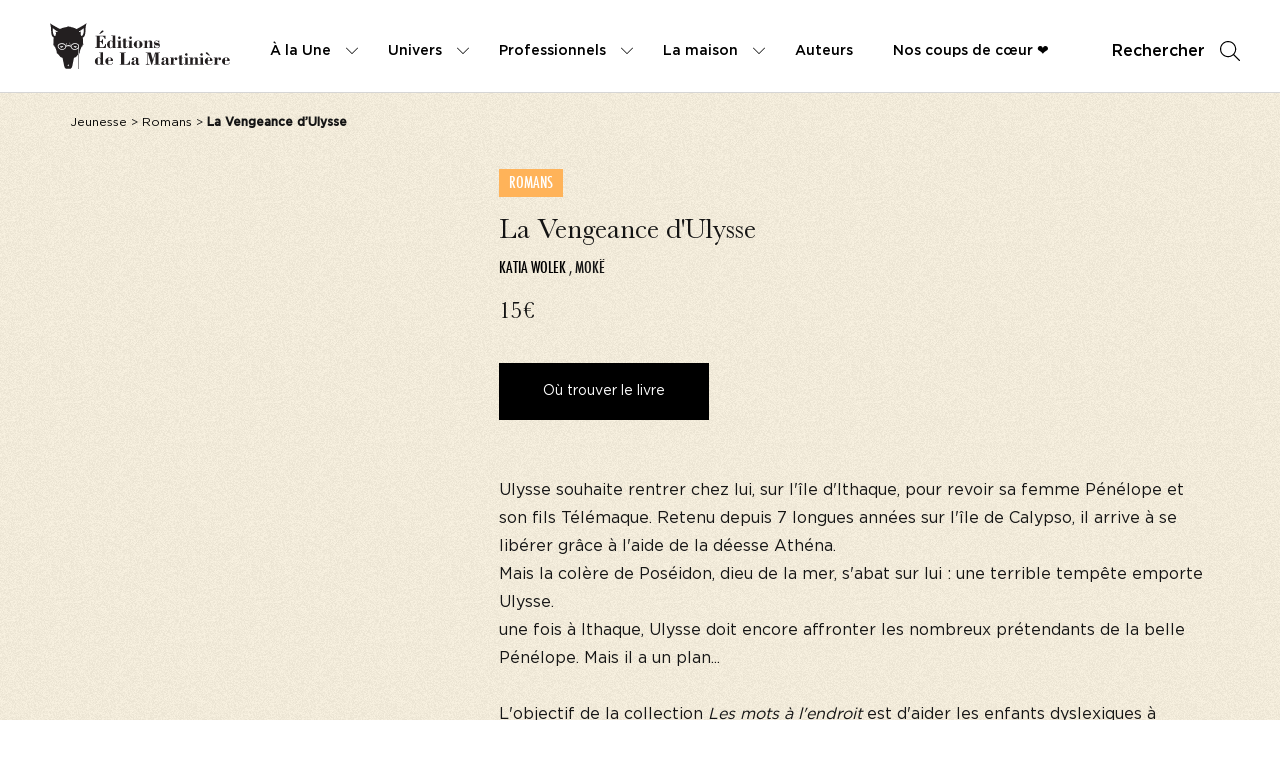

--- FILE ---
content_type: text/html; charset=UTF-8
request_url: https://www.editionsdelamartiniere.fr/livres/la-vengeance-dulysse/
body_size: 144014
content:
<!doctype html>
<html lang="fr-FR">
<head>
<meta name="google-site-verification" content="IlF3Aqkss87oqoLFOkoTJIkS4N4nkDtteGoXR6fDdMY" />
<script>(function(w,d,s,l,i){w[l]=w[l]||[];w[l].push({'gtm.start':
new Date().getTime(),event:'gtm.js'});var f=d.getElementsByTagName(s)[0],
j=d.createElement(s),dl=l!='dataLayer'?'&l='+l:'';j.async=true;j.src=
'https://www.googletagmanager.com/gtm.js?id='+i+dl;f.parentNode.insertBefore(j,f);
})(window,document,'script','dataLayer','GTM-MCDLBCG');</script>
<script>(function(w,d,s,l,i){w[l]=w[l]||[];w[l].push({'gtm.start':
new Date().getTime(),event:'gtm.js'});var f=d.getElementsByTagName(s)[0],
j=d.createElement(s),dl=l!='dataLayer'?'&l='+l:'';j.async=true;j.src=
'https://www.googletagmanager.com/gtm.js?id='+i+dl;f.parentNode.insertBefore(j,f);
})(window,document,'script','dataLayer','GTM-MCDLBCG');</script>
<meta charset="UTF-8">
<meta http-equiv="x-ua-compatible" content="ie=edge">
<meta name="viewport" content="width=device-width, initial-scale=1">
<title>La Vengeance d&#039;Ulysse - Editions de La Martinière</title>
<meta name='robots' content='index, follow, max-image-preview:large, max-snippet:-1, max-video-preview:-1' />
<!-- This site is optimized with the Yoast SEO plugin v26.6 - https://yoast.com/wordpress/plugins/seo/ -->
<meta name="description" content="Livre : La Vengeance d&#039;Ulysse . Le catalogue de livres des Editions de La Martinière est très dense. Parcourez-le et découvrez de nouveaux ouvrages." />
<link rel="canonical" href="https://www.editionsdelamartiniere.fr/livres/la-vengeance-dulysse/" />
<meta property="og:locale" content="fr_FR" />
<meta property="og:type" content="article" />
<meta property="og:title" content="La Vengeance d&#039;Ulysse - Editions de La Martinière" />
<meta property="og:description" content="Livre : La Vengeance d&#039;Ulysse . Le catalogue de livres des Editions de La Martinière est très dense. Parcourez-le et découvrez de nouveaux ouvrages." />
<meta property="og:url" content="https://www.editionsdelamartiniere.fr/livres/la-vengeance-dulysse/" />
<meta property="og:site_name" content="Editions de La Martinière" />
<meta name="twitter:card" content="summary_large_image" />
<script type="application/ld+json" class="yoast-schema-graph">{"@context":"https://schema.org","@graph":[{"@type":["WebPage","ItemPage"],"@id":"https://www.editionsdelamartiniere.fr/livres/la-vengeance-dulysse/","url":"https://www.editionsdelamartiniere.fr/livres/la-vengeance-dulysse/","name":"La Vengeance d'Ulysse - Editions de La Martinière","isPartOf":{"@id":"https://www.editionsdelamartiniere.fr/#website"},"datePublished":"2026-01-17T02:10:49+00:00","description":"Livre : La Vengeance d'Ulysse . Le catalogue de livres des Editions de La Martinière est très dense. Parcourez-le et découvrez de nouveaux ouvrages.","breadcrumb":{"@id":"https://www.editionsdelamartiniere.fr/livres/la-vengeance-dulysse/#breadcrumb"},"inLanguage":"fr-FR","potentialAction":[{"@type":"ReadAction","target":["https://www.editionsdelamartiniere.fr/livres/la-vengeance-dulysse/"]}],"primaryImageOfPage":{"@type":"ImageObject","url":"https://ref.lamartinieregroupe.com/media/9782732466934/grande/118176_couverture_Hres_0.jpg"}},{"@type":"BreadcrumbList","@id":"https://www.editionsdelamartiniere.fr/livres/la-vengeance-dulysse/#breadcrumb","itemListElement":[{"@type":"ListItem","position":1,"name":"Accueil","item":"https://www.editionsdelamartiniere.fr/"},{"@type":"ListItem","position":2,"name":"Livres","item":"https://www.editionsdelamartiniere.fr/catalogue/"},{"@type":"ListItem","position":3,"name":"La Vengeance d&rsquo;Ulysse"}]},{"@type":"WebSite","@id":"https://www.editionsdelamartiniere.fr/#website","url":"https://www.editionsdelamartiniere.fr/","name":"Editions de La Martinière","description":"","potentialAction":[{"@type":"SearchAction","target":{"@type":"EntryPoint","urlTemplate":"https://www.editionsdelamartiniere.fr/?s={search_term_string}"},"query-input":{"@type":"PropertyValueSpecification","valueRequired":true,"valueName":"search_term_string"}}],"inLanguage":"fr-FR"},{"@context":"https://schema.org","@type":"Book","name":"La Vengeance d&rsquo;Ulysse","author":[{"@type":"Person","name":"Katia Wolek"},{"@type":"Person","name":" Mokë"}],"publisher":{"@type":"Organization","name":"Éditions de La Martinière","url":"https://www.editionsdelamartiniere.fr"},"datePublished":"2014-08-08","numberOfPages":"88","isbn":"9782732466934","image":"https://ref.lamartinieregroupe.com/media/9782732466934/grande/118176_couverture_Hres_0.jpg","description":"<p>Ulysse souhaite rentrer chez lui, sur l'île d'Ithaque, pour revoir sa femme Pénélope et son fils Télémaque. Retenu depuis 7 longues années sur l'île de Calypso, il arrive à se libérer grâce à l'aide de la déesse Athéna.</p><p>Mais la colère de Poséidon, dieu de la mer, s'abat sur lui : une terrible tempête emporte Ulysse.</p><p>une fois à Ithaque, Ulysse doit encore affronter les nombreux prétendants de la belle Pénélope. Mais il a un plan...</p><br /><p>L'objectif de la collection <i>Les mots à l'endroit</i> est d'aider les enfants dyslexiques à garder intact le plaisir de la lecture. </p>","url":"https://www.editionsdelamartiniere.fr/livres/la-vengeance-dulysse/","inLanguage":"fr","offers":{"@type":"Offer","url":"https://www.editionsdelamartiniere.fr/livres/la-vengeance-dulysse/","price":"15","priceCurrency":"EUR","availability":"https://schema.org/InStock"}}]}</script>
<!-- / Yoast SEO plugin. -->
<script type='application/javascript'  id='pys-version-script'>console.log('PixelYourSite Free version 11.1.5.1');</script>
<link rel="alternate" title="oEmbed (JSON)" type="application/json+oembed" href="https://www.editionsdelamartiniere.fr/wp-json/oembed/1.0/embed?url=https%3A%2F%2Fwww.editionsdelamartiniere.fr%2Flivres%2Fla-vengeance-dulysse%2F" />
<link rel="alternate" title="oEmbed (XML)" type="text/xml+oembed" href="https://www.editionsdelamartiniere.fr/wp-json/oembed/1.0/embed?url=https%3A%2F%2Fwww.editionsdelamartiniere.fr%2Flivres%2Fla-vengeance-dulysse%2F&#038;format=xml" />
<style id='wp-img-auto-sizes-contain-inline-css' type='text/css'>
img:is([sizes=auto i],[sizes^="auto," i]){contain-intrinsic-size:3000px 1500px}
/*# sourceURL=wp-img-auto-sizes-contain-inline-css */
</style>
<style id='wp-emoji-styles-inline-css' type='text/css'>
img.wp-smiley, img.emoji {
display: inline !important;
border: none !important;
box-shadow: none !important;
height: 1em !important;
width: 1em !important;
margin: 0 0.07em !important;
vertical-align: -0.1em !important;
background: none !important;
padding: 0 !important;
}
/*# sourceURL=wp-emoji-styles-inline-css */
</style>
<style id='wp-block-library-inline-css' type='text/css'>
:root{--wp-block-synced-color:#7a00df;--wp-block-synced-color--rgb:122,0,223;--wp-bound-block-color:var(--wp-block-synced-color);--wp-editor-canvas-background:#ddd;--wp-admin-theme-color:#007cba;--wp-admin-theme-color--rgb:0,124,186;--wp-admin-theme-color-darker-10:#006ba1;--wp-admin-theme-color-darker-10--rgb:0,107,160.5;--wp-admin-theme-color-darker-20:#005a87;--wp-admin-theme-color-darker-20--rgb:0,90,135;--wp-admin-border-width-focus:2px}@media (min-resolution:192dpi){:root{--wp-admin-border-width-focus:1.5px}}.wp-element-button{cursor:pointer}:root .has-very-light-gray-background-color{background-color:#eee}:root .has-very-dark-gray-background-color{background-color:#313131}:root .has-very-light-gray-color{color:#eee}:root .has-very-dark-gray-color{color:#313131}:root .has-vivid-green-cyan-to-vivid-cyan-blue-gradient-background{background:linear-gradient(135deg,#00d084,#0693e3)}:root .has-purple-crush-gradient-background{background:linear-gradient(135deg,#34e2e4,#4721fb 50%,#ab1dfe)}:root .has-hazy-dawn-gradient-background{background:linear-gradient(135deg,#faaca8,#dad0ec)}:root .has-subdued-olive-gradient-background{background:linear-gradient(135deg,#fafae1,#67a671)}:root .has-atomic-cream-gradient-background{background:linear-gradient(135deg,#fdd79a,#004a59)}:root .has-nightshade-gradient-background{background:linear-gradient(135deg,#330968,#31cdcf)}:root .has-midnight-gradient-background{background:linear-gradient(135deg,#020381,#2874fc)}:root{--wp--preset--font-size--normal:16px;--wp--preset--font-size--huge:42px}.has-regular-font-size{font-size:1em}.has-larger-font-size{font-size:2.625em}.has-normal-font-size{font-size:var(--wp--preset--font-size--normal)}.has-huge-font-size{font-size:var(--wp--preset--font-size--huge)}.has-text-align-center{text-align:center}.has-text-align-left{text-align:left}.has-text-align-right{text-align:right}.has-fit-text{white-space:nowrap!important}#end-resizable-editor-section{display:none}.aligncenter{clear:both}.items-justified-left{justify-content:flex-start}.items-justified-center{justify-content:center}.items-justified-right{justify-content:flex-end}.items-justified-space-between{justify-content:space-between}.screen-reader-text{border:0;clip-path:inset(50%);height:1px;margin:-1px;overflow:hidden;padding:0;position:absolute;width:1px;word-wrap:normal!important}.screen-reader-text:focus{background-color:#ddd;clip-path:none;color:#444;display:block;font-size:1em;height:auto;left:5px;line-height:normal;padding:15px 23px 14px;text-decoration:none;top:5px;width:auto;z-index:100000}html :where(.has-border-color){border-style:solid}html :where([style*=border-top-color]){border-top-style:solid}html :where([style*=border-right-color]){border-right-style:solid}html :where([style*=border-bottom-color]){border-bottom-style:solid}html :where([style*=border-left-color]){border-left-style:solid}html :where([style*=border-width]){border-style:solid}html :where([style*=border-top-width]){border-top-style:solid}html :where([style*=border-right-width]){border-right-style:solid}html :where([style*=border-bottom-width]){border-bottom-style:solid}html :where([style*=border-left-width]){border-left-style:solid}html :where(img[class*=wp-image-]){height:auto;max-width:100%}:where(figure){margin:0 0 1em}html :where(.is-position-sticky){--wp-admin--admin-bar--position-offset:var(--wp-admin--admin-bar--height,0px)}@media screen and (max-width:600px){html :where(.is-position-sticky){--wp-admin--admin-bar--position-offset:0px}}
/*# sourceURL=/wp-includes/css/dist/block-library/common.min.css */
</style>
<style id='classic-theme-styles-inline-css' type='text/css'>
/*! This file is auto-generated */
.wp-block-button__link{color:#fff;background-color:#32373c;border-radius:9999px;box-shadow:none;text-decoration:none;padding:calc(.667em + 2px) calc(1.333em + 2px);font-size:1.125em}.wp-block-file__button{background:#32373c;color:#fff;text-decoration:none}
/*# sourceURL=/wp-includes/css/classic-themes.min.css */
</style>
<link rel='stylesheet' id='real-time-validation-plugin-styles-css' href='https://www.editionsdelamartiniere.fr/wp-content/plugins/real-time-validation-for-gravity-forms/public/assets/css/public.css?ver=1.7.0' type='text/css' media='all' />
<script type="text/javascript" id="jquery-core-js-extra">
/* <![CDATA[ */
var pysFacebookRest = {"restApiUrl":"https://www.editionsdelamartiniere.fr/wp-json/pys-facebook/v1/event","debug":""};
//# sourceURL=jquery-core-js-extra
/* ]]> */
</script>
<script type="text/javascript" src="https://www.editionsdelamartiniere.fr/wp-includes/js/jquery/jquery.min.js?ver=3.7.1" id="jquery-core-js"></script>
<script type="text/javascript" src="https://www.editionsdelamartiniere.fr/wp-includes/js/jquery/jquery-migrate.min.js?ver=3.4.1" id="jquery-migrate-js"></script>
<script type="text/javascript" src="https://www.editionsdelamartiniere.fr/wp-content/plugins/real-time-validation-for-gravity-forms/public/assets/js/livevalidation_standalone.js?ver=1.7.0" id="real-time-validation-live-validation-js"></script>
<script type="text/javascript" src="https://www.editionsdelamartiniere.fr/wp-content/plugins/real-time-validation-for-gravity-forms/public/assets/js/public.js?ver=1.7.0" id="real-time-validation-plugin-script-js"></script>
<script type="text/javascript" src="https://www.editionsdelamartiniere.fr/wp-content/plugins/real-time-validation-for-gravity-forms/public/assets/js/default_validation.js?ver=1.7.0" id="real-time-validation-plugin-defaiult-skin-js-js"></script>
<script type="text/javascript" src="https://www.editionsdelamartiniere.fr/wp-content/plugins/pixelyoursite/dist/scripts/jquery.bind-first-0.2.3.min.js?ver=0.2.3" id="jquery-bind-first-js"></script>
<script type="text/javascript" src="https://www.editionsdelamartiniere.fr/wp-content/plugins/pixelyoursite/dist/scripts/js.cookie-2.1.3.min.js?ver=2.1.3" id="js-cookie-pys-js"></script>
<script type="text/javascript" src="https://www.editionsdelamartiniere.fr/wp-content/plugins/pixelyoursite/dist/scripts/tld.min.js?ver=2.3.1" id="js-tld-js"></script>
<script type="text/javascript" id="pys-js-extra">
/* <![CDATA[ */
var pysOptions = {"staticEvents":{"facebook":{"init_event":[{"delay":0,"type":"static","ajaxFire":false,"name":"PageView","pixelIds":["441307397019144"],"eventID":"6bc6fbfd-4b63-4461-9cd6-aca9bc6d833d","params":{"page_title":"La Vengeance d'Ulysse","post_type":"livres","post_id":42040,"plugin":"PixelYourSite","user_role":"guest","event_url":"www.editionsdelamartiniere.fr/livres/la-vengeance-dulysse/"},"e_id":"init_event","ids":[],"hasTimeWindow":false,"timeWindow":0,"woo_order":"","edd_order":""}]}},"dynamicEvents":[],"triggerEvents":[],"triggerEventTypes":[],"facebook":{"pixelIds":["441307397019144"],"advancedMatching":[],"advancedMatchingEnabled":true,"removeMetadata":false,"wooVariableAsSimple":false,"serverApiEnabled":true,"wooCRSendFromServer":false,"send_external_id":null,"enabled_medical":false,"do_not_track_medical_param":["event_url","post_title","page_title","landing_page","content_name","categories","category_name","tags"],"meta_ldu":false},"debug":"","siteUrl":"https://www.editionsdelamartiniere.fr","ajaxUrl":"https://www.editionsdelamartiniere.fr/wp-admin/admin-ajax.php","ajax_event":"19bb2ac782","enable_remove_download_url_param":"1","cookie_duration":"7","last_visit_duration":"60","enable_success_send_form":"","ajaxForServerEvent":"1","ajaxForServerStaticEvent":"1","useSendBeacon":"1","send_external_id":"1","external_id_expire":"180","track_cookie_for_subdomains":"1","google_consent_mode":"1","gdpr":{"ajax_enabled":false,"all_disabled_by_api":false,"facebook_disabled_by_api":false,"analytics_disabled_by_api":false,"google_ads_disabled_by_api":false,"pinterest_disabled_by_api":false,"bing_disabled_by_api":false,"reddit_disabled_by_api":false,"externalID_disabled_by_api":false,"facebook_prior_consent_enabled":true,"analytics_prior_consent_enabled":true,"google_ads_prior_consent_enabled":null,"pinterest_prior_consent_enabled":true,"bing_prior_consent_enabled":true,"cookiebot_integration_enabled":false,"cookiebot_facebook_consent_category":"marketing","cookiebot_analytics_consent_category":"statistics","cookiebot_tiktok_consent_category":"marketing","cookiebot_google_ads_consent_category":"marketing","cookiebot_pinterest_consent_category":"marketing","cookiebot_bing_consent_category":"marketing","consent_magic_integration_enabled":false,"real_cookie_banner_integration_enabled":false,"cookie_notice_integration_enabled":false,"cookie_law_info_integration_enabled":false,"analytics_storage":{"enabled":true,"value":"granted","filter":false},"ad_storage":{"enabled":true,"value":"granted","filter":false},"ad_user_data":{"enabled":true,"value":"granted","filter":false},"ad_personalization":{"enabled":true,"value":"granted","filter":false}},"cookie":{"disabled_all_cookie":false,"disabled_start_session_cookie":false,"disabled_advanced_form_data_cookie":false,"disabled_landing_page_cookie":false,"disabled_first_visit_cookie":false,"disabled_trafficsource_cookie":false,"disabled_utmTerms_cookie":false,"disabled_utmId_cookie":false},"tracking_analytics":{"TrafficSource":"direct","TrafficLanding":"undefined","TrafficUtms":[],"TrafficUtmsId":[]},"GATags":{"ga_datalayer_type":"default","ga_datalayer_name":"dataLayerPYS"},"woo":{"enabled":false},"edd":{"enabled":false},"cache_bypass":"1768629297"};
//# sourceURL=pys-js-extra
/* ]]> */
</script>
<script type="text/javascript" src="https://www.editionsdelamartiniere.fr/wp-content/plugins/pixelyoursite/dist/scripts/public.js?ver=11.1.5.1" id="pys-js"></script>
<link rel="https://api.w.org/" href="https://www.editionsdelamartiniere.fr/wp-json/" /><link rel="EditURI" type="application/rsd+xml" title="RSD" href="https://www.editionsdelamartiniere.fr/xmlrpc.php?rsd" />
<link rel='shortlink' href='https://www.editionsdelamartiniere.fr/?p=42040' />
<!-- GA Google Analytics @ https://m0n.co/ga -->
<script>
(function(i,s,o,g,r,a,m){i['GoogleAnalyticsObject']=r;i[r]=i[r]||function(){
(i[r].q=i[r].q||[]).push(arguments)},i[r].l=1*new Date();a=s.createElement(o),
m=s.getElementsByTagName(o)[0];a.async=1;a.src=g;m.parentNode.insertBefore(a,m)
})(window,document,'script','https://www.google-analytics.com/analytics.js','ga');
ga('create', 'UA-182240781-1', 'auto');
ga('send', 'pageview');
</script>
<meta name="facebook-domain-verification" content="s0cyk6vxrv22efbxvh6esbz5h16lm3" /><link rel="icon" href="https://www.editionsdelamartiniere.fr/wp-content/uploads/2022/02/favicon-2-150x150.png" sizes="32x32" />
<link rel="icon" href="https://www.editionsdelamartiniere.fr/wp-content/uploads/2022/02/favicon-2-300x300.png" sizes="192x192" />
<link rel="apple-touch-icon" href="https://www.editionsdelamartiniere.fr/wp-content/uploads/2022/02/favicon-2-300x300.png" />
<meta name="msapplication-TileImage" content="https://www.editionsdelamartiniere.fr/wp-content/uploads/2022/02/favicon-2-300x300.png" />
<meta property="og:image" content="https://ref.lamartinieregroupe.com/media/9782732466934/grande/118176_couverture_Hres_0.jpg"/>
<link rel="stylesheet" href="//code.jquery.com/ui/1.12.1/themes/base/jquery-ui.css">
<link rel="stylesheet" href="https://www.editionsdelamartiniere.fr/wp-content/themes/yagami-adveris/web/dist/css/app.css">
<link rel="stylesheet" href="https://www.editionsdelamartiniere.fr/wp-content/themes/yagami-adveris/web/src/lib/plyr/plyr.css">
<!-- Facebook Pixel Code Jeunesse -->
<script>
!function(f,b,e,v,n,t,s)
{if(f.fbq)return;n=f.fbq=function(){n.callMethod?
n.callMethod.apply(n,arguments):n.queue.push(arguments)};
if(!f._fbq)f._fbq=n;n.push=n;n.loaded=!0;n.version='2.0';
n.queue=[];t=b.createElement(e);t.async=!0;
t.src=v;s=b.getElementsByTagName(e)[0];
s.parentNode.insertBefore(t,s)}(window,document,'script',
'https://connect.facebook.net/en_US/fbevents.js');
fbq('init', '375867522966759'); 
fbq('track', 'PageView');
</script>
<noscript>
<img height="1" width="1" 
src="https://www.facebook.com/tr?id=375867522966759&ev=PageView
&noscript=1"/>
</noscript>
<!-- End Facebook Pixel Code -->
<!-- Facebook Pixel Code Jeunesse -->
<script>
!function(f,b,e,v,n,t,s)
{if(f.fbq)return;n=f.fbq=function(){n.callMethod?
n.callMethod.apply(n,arguments):n.queue.push(arguments)};
if(!f._fbq)f._fbq=n;n.push=n;n.loaded=!0;n.version='2.0';
n.queue=[];t=b.createElement(e);t.async=!0;
t.src=v;s=b.getElementsByTagName(e)[0];
s.parentNode.insertBefore(t,s)}(window,document,'script',
'https://connect.facebook.net/en_US/fbevents.js');
fbq('init', '441307397019144'); 
fbq('track', 'PageView');
</script>
<noscript>
<img height="1" width="1" 
src="https://www.facebook.com/tr?id=441307397019144&ev=PageView
&noscript=1"/>
</noscript>
<!-- End Facebook Pixel Code -->
</head>
<body class="wp-singular livres-template-default single single-livres postid-42040 wp-theme-yagami-adveris">
<noscript><iframe src="https://www.googletagmanager.com/ns.html?id=GTM-MCDLBCG" height="0" width="0" style="display:none;visibility:hidden"></iframe></noscript>
<div id="page-loader" class="page-loader">
<script>
if(sessionStorage.getItem('loaded_once') === null){
document.getElementById('page-loader').classList.add('active');
}
</script>
<div class="item-content">
<div class="mb-lg"><?xml version="1.0" encoding="UTF-8"?>
<svg width="235px" height="68px" viewBox="0 0 235 68" version="1.1" xmlns="http://www.w3.org/2000/svg" xmlns:xlink="http://www.w3.org/1999/xlink">
<!-- Generator: Sketch 55.2 (78181) - https://sketchapp.com -->
<title>Bitmap</title>
<desc>Created with Sketch.</desc>
<g id="Symbols" stroke="none" stroke-width="1" fill="none" fill-rule="evenodd" opacity="0.899999976">
<g id="Footer" transform="translate(-72.000000, -53.000000)">
<g id="Group-42">
<image id="Bitmap" style="mix-blend-mode: multiply;" x="72" y="53" width="235" height="68" xlink:href="[data-uri]"></image>
</g>
</g>
</g>
</svg></div>  
<div class="px-sm">N'oubliez pas de vous inscrire à notre newsletter !</div>
<div class="item-loadbar">
<div class="item-loadbar-inner"></div>
</div>
</div>
</div>
<div class="site-container">
<div class="header">
<div class="wrapper-header">
<a href="https://www.editionsdelamartiniere.fr" class="header-logo">
<?xml version="1.0" encoding="UTF-8"?>
<svg xmlns="http://www.w3.org/2000/svg" xmlns:xlink="http://www.w3.org/1999/xlink" width="233pt" height="59pt" viewBox="0 0 233 59" version="1.1">
<g id="surface1">
<path style=" stroke:none;fill-rule:nonzero;fill:rgb(13.72549%,12.156863%,12.54902%);fill-opacity:1;" d="M 65.042969 13.746094 L 63.597656 13.746094 L 65.894531 11.117188 C 66.53125 10.386719 67.148438 9.367188 68.210938 9.367188 C 68.777344 9.367188 69.25 9.839844 69.25 10.410156 C 69.25 11.046875 68.753906 11.355469 68.28125 11.664062 Z M 58.539062 31.976562 L 58.539062 31.269531 L 60.429688 31.269531 L 60.429688 16.871094 L 58.75 16.871094 L 58.75 16.160156 L 71.6875 16.160156 L 71.828125 20.425781 L 71.027344 20.425781 C 70.03125 17.75 68.992188 16.871094 66.625 16.871094 L 64.402344 16.871094 L 64.402344 23.476562 C 66.722656 23.476562 67.21875 22.792969 67.691406 20.613281 L 68.472656 20.613281 L 68.472656 27.339844 L 67.691406 27.339844 C 67.359375 25.0625 66.722656 24.308594 64.402344 24.308594 L 64.402344 31.269531 L 66.722656 31.269531 C 70.386719 31.269531 71.050781 29.539062 71.6875 26.792969 L 72.421875 26.792969 L 72.277344 31.976562 L 58.539062 31.976562 "/>
<path style=" stroke:none;fill-rule:nonzero;fill:rgb(13.72549%,12.156863%,12.54902%);fill-opacity:1;" d="M 81.242188 25.964844 C 81.242188 24.449219 80.132812 23.074219 78.832031 23.074219 C 78.121094 23.074219 77.480469 23.429688 77.480469 24.210938 L 77.480469 30.4375 C 77.480469 31.148438 77.835938 31.71875 78.59375 31.71875 C 80.085938 31.71875 81.242188 30.273438 81.242188 28.828125 Z M 81.242188 30.628906 C 80.484375 31.671875 79.539062 32.332031 78.191406 32.332031 C 75.804688 32.332031 73.816406 29.964844 73.816406 27.644531 C 73.816406 23.976562 76.84375 22.460938 78.523438 22.460938 C 79.660156 22.460938 80.722656 23.125 81.195312 24.09375 L 81.242188 24.09375 L 81.242188 16.707031 L 79.398438 16.707031 L 79.398438 16.042969 L 81.242188 16.042969 C 82.332031 16.042969 83.417969 15.878906 84.507812 15.808594 L 84.507812 31.316406 L 85.855469 31.316406 L 85.855469 31.976562 L 81.242188 31.976562 L 81.242188 30.628906 "/>
<path style=" stroke:none;fill-rule:nonzero;fill:rgb(13.72549%,12.156863%,12.54902%);fill-opacity:1;" d="M 91.507812 18.742188 C 91.507812 19.644531 90.726562 20.449219 89.828125 20.449219 C 88.929688 20.449219 88.125 19.644531 88.125 18.742188 C 88.125 17.84375 88.953125 17.0625 89.828125 17.0625 C 90.703125 17.0625 91.507812 17.84375 91.507812 18.742188 Z M 88.269531 23.265625 L 86.636719 23.265625 L 86.636719 22.601562 L 88.269531 22.601562 C 89.355469 22.601562 90.445312 22.507812 91.53125 22.507812 L 91.53125 31.316406 L 92.972656 31.316406 L 92.972656 31.976562 L 86.730469 31.976562 L 86.730469 31.316406 L 88.269531 31.316406 L 88.269531 23.265625 "/>
<path style=" stroke:none;fill-rule:nonzero;fill:rgb(13.72549%,12.156863%,12.54902%);fill-opacity:1;" d="M 94.9375 19.972656 L 96.332031 19.972656 C 96.949219 19.972656 97.585938 19.808594 98.199219 19.738281 L 98.199219 22.792969 L 100 22.792969 L 100 23.453125 L 98.199219 23.453125 L 98.199219 29.871094 C 98.199219 30.34375 98.082031 31.078125 98.769531 31.078125 C 99.691406 31.078125 99.855469 30.34375 100 29.585938 L 100.683594 29.730469 C 100.28125 31.648438 99.003906 32.332031 97.136719 32.332031 C 94.9375 32.332031 94.9375 31.386719 94.9375 30.203125 L 94.9375 23.453125 L 93.496094 23.453125 L 93.496094 22.792969 L 94.9375 22.792969 L 94.9375 19.972656 "/>
<path style=" stroke:none;fill-rule:nonzero;fill:rgb(13.72549%,12.156863%,12.54902%);fill-opacity:1;" d="M 105.957031 18.742188 C 105.957031 19.644531 105.179688 20.449219 104.28125 20.449219 C 103.378906 20.449219 102.578125 19.644531 102.578125 18.742188 C 102.578125 17.84375 103.40625 17.0625 104.28125 17.0625 C 105.15625 17.0625 105.957031 17.84375 105.957031 18.742188 Z M 102.71875 23.265625 L 101.085938 23.265625 L 101.085938 22.601562 L 102.71875 22.601562 C 103.804688 22.601562 104.894531 22.507812 105.980469 22.507812 L 105.980469 31.316406 L 107.425781 31.316406 L 107.425781 31.976562 L 101.183594 31.976562 L 101.183594 31.316406 L 102.71875 31.316406 L 102.71875 23.265625 "/>
<path style=" stroke:none;fill-rule:nonzero;fill:rgb(13.72549%,12.156863%,12.54902%);fill-opacity:1;" d="M 115.964844 24.921875 C 115.964844 23.476562 115.703125 23.074219 114.117188 23.074219 C 112.675781 23.074219 112.273438 23.476562 112.273438 24.921875 L 112.273438 29.964844 C 112.273438 31.339844 112.984375 31.71875 114.117188 31.71875 C 115.253906 31.71875 115.964844 31.339844 115.964844 29.964844 Z M 119.792969 27.480469 C 119.792969 30.535156 117.171875 32.332031 114.117188 32.332031 C 110.738281 32.332031 108.441406 30.085938 108.441406 27.480469 C 108.441406 24.378906 111.28125 22.460938 114.117188 22.460938 C 116.957031 22.460938 119.792969 24.378906 119.792969 27.480469 "/>
<path style=" stroke:none;fill-rule:nonzero;fill:rgb(13.72549%,12.156863%,12.54902%);fill-opacity:1;" d="M 125.683594 24.6875 C 126.703125 22.933594 127.953125 22.460938 129.5625 22.460938 C 131.007812 22.460938 132.234375 22.886719 132.234375 24.734375 L 132.234375 31.316406 L 133.703125 31.316406 L 133.703125 31.976562 L 127.789062 31.976562 L 127.789062 31.316406 L 129.066406 31.316406 L 129.066406 25.277344 C 129.066406 23.761719 128.710938 23.429688 128.050781 23.429688 C 126.535156 23.429688 125.683594 25.371094 125.683594 26.675781 L 125.683594 31.316406 L 126.9375 31.316406 L 126.9375 31.976562 L 121.003906 31.976562 L 121.003906 31.316406 L 122.515625 31.316406 L 122.515625 23.265625 L 121.003906 23.265625 L 121.003906 22.601562 L 122.515625 22.601562 C 123.578125 22.601562 124.621094 22.507812 125.683594 22.507812 L 125.683594 24.6875 "/>
<path style=" stroke:none;fill-rule:nonzero;fill:rgb(13.72549%,12.156863%,12.54902%);fill-opacity:1;" d="M 135.3125 31.976562 L 134.71875 31.976562 L 134.71875 28.640625 L 135.335938 28.640625 C 135.640625 30.320312 137.0625 31.71875 138.789062 31.71875 C 139.617188 31.71875 141.011719 31.171875 141.011719 30.105469 C 141.011719 28.898438 139.898438 28.996094 138.976562 28.898438 C 136.894531 28.6875 134.625 28.285156 134.625 25.632812 C 134.625 23.621094 136.117188 22.460938 138.007812 22.460938 C 138.90625 22.460938 139.355469 22.71875 140.183594 22.933594 C 140.371094 22.980469 140.703125 22.671875 140.871094 22.460938 L 141.339844 22.460938 L 141.339844 25.183594 L 140.679688 25.183594 C 140.183594 23.738281 139.570312 23.074219 138.007812 23.074219 C 137.273438 23.074219 135.832031 23.335938 135.832031 24.355469 C 135.832031 24.875 136.730469 25.277344 137.769531 25.347656 C 140.421875 25.539062 142.265625 26.175781 142.265625 28.617188 C 142.265625 30.511719 141.175781 32.332031 138.765625 32.332031 C 137.792969 32.332031 136.777344 32 135.972656 31.480469 L 135.3125 31.976562 "/>
<path style=" stroke:none;fill-rule:nonzero;fill:rgb(13.72549%,12.156863%,12.54902%);fill-opacity:1;" d="M 65.46875 47.722656 C 65.46875 46.207031 64.355469 44.835938 63.054688 44.835938 C 62.34375 44.835938 61.707031 45.191406 61.707031 45.972656 L 61.707031 52.199219 C 61.707031 52.910156 62.0625 53.476562 62.820312 53.476562 C 64.308594 53.476562 65.46875 52.035156 65.46875 50.589844 Z M 65.46875 52.386719 C 64.710938 53.429688 63.765625 54.09375 62.417969 54.09375 C 60.027344 54.09375 58.039062 51.726562 58.039062 49.40625 C 58.039062 45.734375 61.070312 44.21875 62.746094 44.21875 C 63.882812 44.21875 64.945312 44.882812 65.417969 45.851562 L 65.46875 45.851562 L 65.46875 38.464844 L 63.621094 38.464844 L 63.621094 37.804688 L 65.46875 37.804688 C 66.554688 37.804688 67.644531 37.636719 68.730469 37.566406 L 68.730469 53.074219 L 70.078125 53.074219 L 70.078125 53.738281 L 65.46875 53.738281 L 65.46875 52.386719 "/>
<path style=" stroke:none;fill-rule:nonzero;fill:rgb(13.72549%,12.156863%,12.54902%);fill-opacity:1;" d="M 78.5 48.152344 L 78.5 45.832031 C 78.5 45.214844 77.980469 44.835938 76.84375 44.835938 C 75.828125 44.835938 75.402344 45.285156 75.402344 45.925781 L 75.402344 48.152344 Z M 75.402344 48.765625 L 75.402344 51.820312 C 75.402344 53.050781 76.085938 53.476562 77.316406 53.476562 C 79.183594 53.476562 80.652344 52.554688 81.195312 50.707031 L 81.738281 50.894531 C 81.125 53.097656 79.351562 54.09375 77.152344 54.09375 C 74.21875 54.09375 71.570312 52.4375 71.570312 49.214844 C 71.570312 45.996094 74.40625 44.21875 77.105469 44.21875 C 79.445312 44.21875 81.691406 45.851562 81.691406 48.316406 C 81.691406 48.882812 80.960938 48.765625 80.582031 48.765625 L 75.402344 48.765625 "/>
<path style=" stroke:none;fill-rule:nonzero;fill:rgb(13.72549%,12.156863%,12.54902%);fill-opacity:1;" d="M 90.371094 53.738281 L 90.371094 53.027344 L 91.980469 53.027344 L 91.980469 38.632812 L 90.371094 38.632812 L 90.371094 37.921875 L 98.082031 37.921875 L 98.082031 38.632812 L 95.953125 38.632812 L 95.953125 53.027344 L 98.605469 53.027344 C 101.277344 53.027344 102.269531 50.800781 103.003906 48.554688 L 103.664062 48.554688 L 103.429688 53.738281 L 90.371094 53.738281 "/>
<path style=" stroke:none;fill-rule:nonzero;fill:rgb(13.72549%,12.156863%,12.54902%);fill-opacity:1;" d="M 111.304688 48.953125 C 110.027344 49.027344 108.300781 49.191406 108.300781 50.875 C 108.300781 51.679688 108.726562 52.746094 109.671875 52.746094 C 110.761719 52.746094 111.304688 52.011719 111.304688 51.371094 Z M 111.304688 46.800781 C 111.304688 45.570312 111.398438 44.835938 109.648438 44.835938 C 109.390625 44.835938 108.394531 44.976562 108.394531 45.402344 C 108.394531 45.523438 108.515625 45.710938 108.632812 45.902344 C 108.75 46.089844 108.867188 46.304688 108.867188 46.492188 C 108.867188 47.488281 108.371094 48.152344 107.355469 48.152344 C 106.527344 48.152344 105.839844 47.605469 105.839844 46.730469 C 105.839844 44.859375 108.394531 44.21875 109.863281 44.21875 C 112.914062 44.21875 114.214844 45.097656 114.214844 45.78125 L 114.214844 51.535156 C 114.214844 52.035156 114.238281 52.625 114.898438 52.625 C 115.066406 52.625 115.394531 52.460938 115.492188 52.292969 L 115.914062 52.746094 C 115.277344 53.738281 114.589844 54.09375 113.457031 54.09375 C 112.4375 54.09375 111.589844 53.214844 111.351562 52.460938 C 110.523438 53.429688 109.316406 54.09375 108.039062 54.09375 C 106.761719 54.09375 105.273438 53.359375 105.273438 51.890625 C 105.273438 49.121094 109.199219 48.433594 111.304688 48.386719 L 111.304688 46.800781 "/>
<path style=" stroke:none;fill-rule:nonzero;fill:rgb(13.72549%,12.156863%,12.54902%);fill-opacity:1;" d="M 140.488281 53.027344 L 142.453125 53.027344 L 142.453125 53.738281 L 134.578125 53.738281 L 134.578125 53.027344 L 136.683594 53.027344 L 136.683594 38.75 L 136.636719 38.75 L 132.023438 53.738281 L 131.171875 53.738281 L 126.65625 38.703125 L 126.605469 38.703125 L 126.605469 51.605469 C 126.605469 53.167969 127.457031 53.027344 128.832031 53.027344 L 128.832031 53.738281 L 123.792969 53.738281 L 123.792969 53.027344 C 125.09375 53.027344 125.898438 53.167969 125.898438 51.605469 L 125.898438 38.632812 L 123.792969 38.632812 L 123.792969 37.921875 L 130.4375 37.921875 L 133.179688 47.464844 L 136.042969 37.921875 L 142.453125 37.921875 L 142.453125 38.632812 L 140.488281 38.632812 L 140.488281 53.027344 "/>
<path style=" stroke:none;fill-rule:nonzero;fill:rgb(13.72549%,12.156863%,12.54902%);fill-opacity:1;" d="M 150.046875 48.953125 C 148.769531 49.027344 147.042969 49.191406 147.042969 50.875 C 147.042969 51.679688 147.46875 52.746094 148.414062 52.746094 C 149.503906 52.746094 150.046875 52.011719 150.046875 51.371094 Z M 150.046875 46.800781 C 150.046875 45.570312 150.140625 44.835938 148.390625 44.835938 C 148.128906 44.835938 147.136719 44.976562 147.136719 45.402344 C 147.136719 45.523438 147.253906 45.710938 147.375 45.902344 C 147.492188 46.089844 147.609375 46.304688 147.609375 46.492188 C 147.609375 47.488281 147.113281 48.152344 146.097656 48.152344 C 145.269531 48.152344 144.582031 47.605469 144.582031 46.730469 C 144.582031 44.859375 147.136719 44.21875 148.601562 44.21875 C 151.652344 44.21875 152.953125 45.097656 152.953125 45.78125 L 152.953125 51.535156 C 152.953125 52.035156 152.980469 52.625 153.640625 52.625 C 153.804688 52.625 154.136719 52.460938 154.230469 52.292969 L 154.660156 52.746094 C 154.019531 53.738281 153.332031 54.09375 152.199219 54.09375 C 151.179688 54.09375 150.328125 53.214844 150.09375 52.460938 C 149.265625 53.429688 148.058594 54.09375 146.78125 54.09375 C 145.503906 54.09375 144.015625 53.359375 144.015625 51.890625 C 144.015625 49.121094 147.941406 48.433594 150.046875 48.386719 L 150.046875 46.800781 "/>
<path style=" stroke:none;fill-rule:nonzero;fill:rgb(13.72549%,12.156863%,12.54902%);fill-opacity:1;" d="M 159.980469 46.753906 L 160.027344 46.753906 C 160.453125 45.402344 161.375 44.21875 162.9375 44.21875 C 164.117188 44.21875 164.898438 44.976562 164.898438 46.183594 C 164.898438 47.132812 164.164062 47.84375 163.21875 47.84375 C 162.390625 47.84375 161.730469 47.296875 161.730469 46.421875 C 161.730469 45.972656 161.847656 45.757812 162.015625 45.355469 C 162.085938 45.191406 161.46875 44.929688 160.570312 46.613281 C 160.121094 47.464844 159.980469 47.867188 159.980469 48.8125 L 159.980469 53.074219 L 161.753906 53.074219 L 161.753906 53.738281 L 155.511719 53.738281 L 155.511719 53.074219 L 156.714844 53.074219 L 156.714844 45.023438 L 155.464844 45.023438 L 155.464844 44.363281 L 156.714844 44.363281 C 157.804688 44.363281 158.890625 44.269531 159.980469 44.269531 L 159.980469 46.753906 "/>
<path style=" stroke:none;fill-rule:nonzero;fill:rgb(13.72549%,12.156863%,12.54902%);fill-opacity:1;" d="M 167.148438 41.734375 L 168.542969 41.734375 C 169.15625 41.734375 169.792969 41.570312 170.410156 41.496094 L 170.410156 44.550781 L 172.207031 44.550781 L 172.207031 45.214844 L 170.410156 45.214844 L 170.410156 51.628906 C 170.410156 52.105469 170.292969 52.839844 170.976562 52.839844 C 171.898438 52.839844 172.066406 52.105469 172.207031 51.347656 L 172.894531 51.488281 C 172.492188 53.40625 171.214844 54.09375 169.34375 54.09375 C 167.148438 54.09375 167.148438 53.144531 167.148438 51.964844 L 167.148438 45.214844 L 165.703125 45.214844 L 165.703125 44.550781 L 167.148438 44.550781 L 167.148438 41.734375 "/>
<path style=" stroke:none;fill-rule:nonzero;fill:rgb(13.72549%,12.156863%,12.54902%);fill-opacity:1;" d="M 178.167969 40.503906 C 178.167969 41.402344 177.386719 42.207031 176.488281 42.207031 C 175.589844 42.207031 174.785156 41.402344 174.785156 40.503906 C 174.785156 39.601562 175.613281 38.820312 176.488281 38.820312 C 177.363281 38.820312 178.167969 39.601562 178.167969 40.503906 Z M 174.929688 45.023438 L 173.296875 45.023438 L 173.296875 44.363281 L 174.929688 44.363281 C 176.015625 44.363281 177.101562 44.269531 178.191406 44.269531 L 178.191406 53.074219 L 179.632812 53.074219 L 179.632812 53.738281 L 173.390625 53.738281 L 173.390625 53.074219 L 174.929688 53.074219 L 174.929688 45.023438 "/>
<path style=" stroke:none;fill-rule:nonzero;fill:rgb(13.72549%,12.156863%,12.54902%);fill-opacity:1;" d="M 184.742188 46.445312 C 185.761719 44.691406 187.011719 44.21875 188.621094 44.21875 C 190.0625 44.21875 191.292969 44.644531 191.292969 46.492188 L 191.292969 53.074219 L 192.761719 53.074219 L 192.761719 53.738281 L 186.847656 53.738281 L 186.847656 53.074219 L 188.125 53.074219 L 188.125 47.039062 C 188.125 45.523438 187.769531 45.191406 187.109375 45.191406 C 185.59375 45.191406 184.742188 47.132812 184.742188 48.433594 L 184.742188 53.074219 L 185.996094 53.074219 L 185.996094 53.738281 L 180.058594 53.738281 L 180.058594 53.074219 L 181.574219 53.074219 L 181.574219 45.023438 L 180.058594 45.023438 L 180.058594 44.363281 L 181.574219 44.363281 C 182.636719 44.363281 183.679688 44.269531 184.742188 44.269531 L 184.742188 46.445312 "/>
<path style=" stroke:none;fill-rule:nonzero;fill:rgb(13.72549%,12.156863%,12.54902%);fill-opacity:1;" d="M 197.894531 40.503906 C 197.894531 41.402344 197.113281 42.207031 196.214844 42.207031 C 195.316406 42.207031 194.511719 41.402344 194.511719 40.503906 C 194.511719 39.601562 195.339844 38.820312 196.214844 38.820312 C 197.089844 38.820312 197.894531 39.601562 197.894531 40.503906 Z M 194.652344 45.023438 L 193.019531 45.023438 L 193.019531 44.363281 L 194.652344 44.363281 C 195.742188 44.363281 196.828125 44.269531 197.914062 44.269531 L 197.914062 53.074219 L 199.359375 53.074219 L 199.359375 53.738281 L 193.117188 53.738281 L 193.117188 53.074219 L 194.652344 53.074219 L 194.652344 45.023438 "/>
<path style=" stroke:none;fill-rule:nonzero;fill:rgb(13.72549%,12.156863%,12.54902%);fill-opacity:1;" d="M 207.234375 48.152344 L 207.234375 45.832031 C 207.234375 45.214844 206.714844 44.835938 205.582031 44.835938 C 204.5625 44.835938 204.136719 45.285156 204.136719 45.925781 L 204.136719 48.152344 Z M 202.625 39.863281 C 202.152344 39.554688 201.65625 39.246094 201.65625 38.609375 C 201.65625 38.039062 202.128906 37.566406 202.695312 37.566406 C 203.757812 37.566406 204.375 38.585938 205.011719 39.320312 L 207.304688 41.945312 L 205.863281 41.945312 Z M 204.136719 48.765625 L 204.136719 51.820312 C 204.136719 53.050781 204.824219 53.476562 206.054688 53.476562 C 207.921875 53.476562 209.386719 52.554688 209.929688 50.707031 L 210.476562 50.894531 C 209.859375 53.097656 208.085938 54.09375 205.886719 54.09375 C 202.957031 54.09375 200.304688 52.4375 200.304688 49.214844 C 200.304688 45.996094 203.144531 44.21875 205.839844 44.21875 C 208.183594 44.21875 210.429688 45.851562 210.429688 48.316406 C 210.429688 48.882812 209.695312 48.765625 209.316406 48.765625 L 204.136719 48.765625 "/>
<path style=" stroke:none;fill-rule:nonzero;fill:rgb(13.72549%,12.156863%,12.54902%);fill-opacity:1;" d="M 216.484375 46.753906 L 216.53125 46.753906 C 216.957031 45.402344 217.878906 44.21875 219.441406 44.21875 C 220.621094 44.21875 221.402344 44.976562 221.402344 46.183594 C 221.402344 47.132812 220.667969 47.84375 219.722656 47.84375 C 218.894531 47.84375 218.234375 47.296875 218.234375 46.421875 C 218.234375 45.972656 218.351562 45.757812 218.515625 45.355469 C 218.589844 45.191406 217.972656 44.929688 217.074219 46.613281 C 216.625 47.464844 216.484375 47.867188 216.484375 48.8125 L 216.484375 53.074219 L 218.257812 53.074219 L 218.257812 53.738281 L 212.011719 53.738281 L 212.011719 53.074219 L 213.21875 53.074219 L 213.21875 45.023438 L 211.964844 45.023438 L 211.964844 44.363281 L 213.21875 44.363281 C 214.308594 44.363281 215.394531 44.269531 216.484375 44.269531 L 216.484375 46.753906 "/>
<path style=" stroke:none;fill-rule:nonzero;fill:rgb(13.72549%,12.156863%,12.54902%);fill-opacity:1;" d="M 229.5625 48.152344 L 229.5625 45.832031 C 229.5625 45.214844 229.042969 44.835938 227.90625 44.835938 C 226.890625 44.835938 226.464844 45.285156 226.464844 45.925781 L 226.464844 48.152344 Z M 226.464844 48.765625 L 226.464844 51.820312 C 226.464844 53.050781 227.152344 53.476562 228.378906 53.476562 C 230.25 53.476562 231.714844 52.554688 232.257812 50.707031 L 232.804688 50.894531 C 232.1875 53.097656 230.414062 54.09375 228.214844 54.09375 C 225.28125 54.09375 222.632812 52.4375 222.632812 49.214844 C 222.632812 45.996094 225.472656 44.21875 228.167969 44.21875 C 230.507812 44.21875 232.757812 45.851562 232.757812 48.316406 C 232.757812 48.882812 232.023438 48.765625 231.644531 48.765625 L 226.464844 48.765625 "/>
<path style=" stroke:none;fill-rule:nonzero;fill:rgb(13.72549%,12.156863%,12.54902%);fill-opacity:1;" d="M 37.085938 59.183594 L 36.425781 59.183594 L 36.425781 40.324219 L 37.085938 39.753906 L 37.085938 59.183594 "/>
<path style=" stroke:none;fill-rule:nonzero;fill:rgb(100%,100%,100%);fill-opacity:1;" d="M 15.058594 31.730469 C 15.023438 31.730469 14.980469 31.726562 14.945312 31.71875 C 14.40625 31.613281 13.183594 30.898438 13.140625 29.921875 C 13.140625 29.890625 13.144531 29.871094 13.144531 29.855469 C 13.144531 29.832031 13.144531 29.8125 13.148438 29.789062 L 13.164062 29.449219 L 13.421875 29.675781 C 13.480469 29.726562 13.542969 29.765625 13.621094 29.800781 C 13.828125 29.902344 14.039062 29.9375 14.238281 29.9375 C 14.5625 29.933594 14.867188 29.855469 15.15625 29.78125 L 15.25 29.753906 C 15.285156 29.746094 15.316406 29.738281 15.351562 29.730469 L 15.554688 29.679688 L 15.554688 29.683594 C 15.660156 29.664062 15.757812 29.648438 15.855469 29.648438 C 15.871094 29.648438 15.882812 29.652344 15.882812 29.652344 C 15.972656 29.652344 16.058594 29.660156 16.140625 29.683594 C 16.699219 29.828125 17.011719 30.152344 17.023438 30.488281 C 17.023438 30.488281 17.023438 30.503906 17.023438 30.507812 C 17.023438 30.589844 17 30.6875 16.945312 30.792969 C 16.832031 31.015625 16.621094 31.121094 16.417969 31.121094 C 16.222656 31.121094 16.003906 31.019531 15.859375 30.804688 L 15.554688 30.363281 L 15.542969 31.0625 C 15.535156 31.144531 15.515625 31.246094 15.480469 31.351562 C 15.417969 31.546875 15.285156 31.730469 15.074219 31.730469 C 15.070312 31.730469 15.0625 31.730469 15.058594 31.730469 "/>
<path style=" stroke:none;fill-rule:nonzero;fill:rgb(100%,100%,100%);fill-opacity:1;" d="M 31.847656 30.804688 L 32.148438 30.363281 L 32.160156 31.0625 C 32.171875 31.144531 32.191406 31.246094 32.226562 31.351562 C 32.285156 31.546875 32.421875 31.730469 32.628906 31.730469 C 32.636719 31.730469 32.640625 31.730469 32.644531 31.730469 C 32.683594 31.730469 32.726562 31.726562 32.761719 31.71875 C 33.296875 31.613281 34.519531 30.898438 34.5625 29.921875 C 34.5625 29.890625 34.558594 29.871094 34.558594 29.855469 C 34.558594 29.832031 34.558594 29.8125 34.558594 29.789062 L 34.539062 29.449219 L 34.28125 29.675781 C 34.226562 29.726562 34.160156 29.765625 34.082031 29.800781 C 33.878906 29.902344 33.664062 29.9375 33.464844 29.9375 C 33.140625 29.933594 32.835938 29.855469 32.546875 29.78125 L 32.550781 29.78125 L 32.453125 29.753906 C 32.421875 29.746094 32.386719 29.738281 32.351562 29.730469 L 32.148438 29.679688 L 32.148438 29.683594 C 32.046875 29.664062 31.949219 29.648438 31.847656 29.648438 C 31.832031 29.648438 31.820312 29.652344 31.824219 29.652344 C 31.734375 29.652344 31.648438 29.660156 31.566406 29.683594 C 31.003906 29.828125 30.691406 30.152344 30.683594 30.488281 C 30.683594 30.488281 30.679688 30.503906 30.679688 30.507812 C 30.683594 30.589844 30.703125 30.6875 30.757812 30.792969 C 30.871094 31.015625 31.085938 31.121094 31.285156 31.121094 C 31.484375 31.121094 31.699219 31.019531 31.84375 30.804688 L 31.847656 30.804688 "/>
<path style=" stroke:none;fill-rule:nonzero;fill:rgb(100%,100%,100%);fill-opacity:1;" d="M 37.085938 39.753906 C 36.871094 39.921875 36.648438 40.109375 36.425781 40.324219 L 37.085938 39.753906 "/>
<path style=" stroke:none;fill-rule:nonzero;fill:rgb(13.72549%,12.156863%,12.54902%);fill-opacity:1;" d="M 42.773438 14.679688 C 42.164062 16.117188 41.40625 16.601562 41.074219 16.566406 C 40.96875 16.5625 40.875 16.539062 40.757812 16.472656 C 40.027344 16.117188 39.699219 14.585938 39.726562 13.355469 C 39.726562 12.546875 39.824219 11.941406 39.820312 11.9375 L 40.007812 10.714844 L 38.886719 11.234375 C 38.546875 11.394531 38.296875 11.441406 38.136719 11.441406 C 37.777344 11.429688 37.652344 11.269531 37.476562 10.917969 C 37.449219 10.851562 37.421875 10.78125 37.402344 10.710938 C 38.023438 10.464844 39.085938 9.925781 40.667969 8.734375 C 42.003906 7.730469 43.078125 6.902344 43.792969 6.34375 C 43.824219 6.941406 43.839844 7.511719 43.839844 8.058594 C 43.839844 11.058594 43.382812 13.273438 42.773438 14.679688 Z M 26.199219 27.574219 C 25.859375 27.5625 25.484375 27.363281 25.433594 26.746094 C 25.429688 26.722656 25.429688 26.695312 25.429688 26.65625 C 25.425781 26.28125 25.5625 25.628906 25.761719 24.886719 C 25.742188 25.113281 25.738281 25.324219 25.734375 25.511719 C 25.738281 25.785156 25.75 26.007812 25.796875 26.195312 C 25.890625 26.742188 26.445312 26.878906 26.578125 26.867188 C 26.609375 26.871094 26.628906 26.878906 26.636719 26.878906 C 26.648438 26.90625 26.671875 26.992188 26.671875 27.164062 C 26.664062 27.441406 26.496094 27.554688 26.199219 27.574219 Z M 21.96875 26.765625 C 21.917969 27.363281 21.542969 27.5625 21.199219 27.574219 C 20.902344 27.554688 20.738281 27.441406 20.730469 27.164062 C 20.726562 26.933594 20.773438 26.875 20.769531 26.875 L 20.777344 26.878906 C 20.832031 26.878906 21.492188 26.828125 21.605469 26.195312 C 21.652344 26.007812 21.664062 25.785156 21.664062 25.515625 C 21.664062 25.328125 21.65625 25.117188 21.640625 24.890625 C 21.839844 25.628906 21.972656 26.28125 21.972656 26.65625 C 21.972656 26.6875 21.96875 26.722656 21.96875 26.765625 Z M 9.761719 11.144531 C 9.609375 11.34375 9.511719 11.429688 9.226562 11.441406 C 9.0625 11.441406 8.816406 11.394531 8.480469 11.238281 L 7.355469 10.710938 L 7.542969 11.9375 C 7.546875 11.9375 7.636719 12.542969 7.636719 13.351562 C 7.664062 14.585938 7.335938 16.117188 6.601562 16.476562 C 6.488281 16.539062 6.394531 16.5625 6.289062 16.5625 C 5.957031 16.601562 5.199219 16.117188 4.589844 14.679688 C 3.976562 13.269531 3.519531 11.054688 3.519531 8.054688 C 3.519531 7.507812 3.535156 6.9375 3.566406 6.34375 C 4.28125 6.898438 5.355469 7.730469 6.699219 8.734375 C 8.28125 9.921875 9.34375 10.464844 9.960938 10.710938 C 9.914062 10.867188 9.847656 11.023438 9.761719 11.144531 Z M 23.363281 53.671875 C 23.488281 53.429688 23.582031 53.183594 23.652344 52.953125 C 23.734375 53.148438 23.820312 53.347656 23.914062 53.554688 C 24.144531 54.066406 24.386719 54.613281 24.382812 55.019531 C 24.382812 55.136719 24.363281 55.238281 24.328125 55.335938 C 24.3125 55.4375 24.0625 55.582031 23.699219 55.578125 C 23.375 55.585938 23.023438 55.449219 22.953125 55.355469 C 22.890625 55.285156 22.859375 55.210938 22.855469 55.066406 C 22.851562 54.773438 23.058594 54.25 23.363281 53.671875 Z M 44.054688 2.207031 C 42.320312 3.3125 34.4375 7.574219 34.4375 7.574219 L 34.324219 7.574219 C 34.324219 7.574219 31.300781 5.558594 26.898438 4.945312 C 26.96875 4.621094 26.933594 4.308594 26.933594 4.308594 C 26.617188 4.574219 26.007812 4.734375 25.605469 4.8125 C 25.5 4.808594 25.394531 4.804688 25.289062 4.800781 C 25.488281 4.542969 25.644531 3.910156 25.644531 3.910156 C 24.894531 4.59375 23.664062 4.746094 23.664062 4.746094 C 24.105469 4.292969 23.9375 3.347656 23.9375 3.347656 C 23.359375 4.1875 22.453125 4.675781 21.785156 4.945312 C 16.320312 5.574219 12.929688 7.574219 12.929688 7.574219 C 12.929688 7.574219 5.046875 3.3125 3.3125 2.207031 C 1.578125 1.101562 0 0 0 0 C 0 0 1.167969 3.441406 1.253906 5.925781 C 1.402344 10.472656 1.628906 14.785156 2.578125 16.363281 C 3.523438 17.941406 5.046875 18.78125 5.046875 18.78125 C 5.046875 18.78125 3.820312 20.425781 4.664062 24.976562 C 4.632812 25.664062 4.460938 26.949219 3.667969 27.902344 C 3.667969 27.902344 4.621094 27.808594 4.9375 27.265625 C 4.9375 27.265625 5.121094 28.492188 4.667969 29.398438 C 4.667969 29.398438 5.394531 28.988281 5.484375 28.71875 C 5.484375 28.71875 5.664062 29.945312 5.394531 30.535156 C 5.394531 30.535156 5.917969 30.460938 6.246094 30.160156 C 7.558594 33.390625 9.011719 35.988281 8.671875 38.828125 C 8.671875 38.828125 10.878906 39.777344 12.140625 41.988281 C 13.402344 44.199219 14.664062 44.355469 16.238281 44.671875 C 16.238281 44.671875 17.660156 52.285156 18.292969 54.96875 C 18.921875 57.652344 19.710938 58.601562 20.65625 58.917969 C 21.542969 59.214844 23.394531 58.953125 23.628906 58.921875 C 23.859375 58.953125 25.710938 59.214844 26.597656 58.917969 C 27.542969 58.601562 28.332031 57.652344 28.960938 54.96875 C 29.59375 52.285156 31.011719 44.671875 31.011719 44.671875 C 32.589844 44.355469 33.851562 44.199219 35.113281 41.988281 C 35.492188 41.320312 35.957031 40.769531 36.425781 40.324219 L 36.40625 40.34375 C 36.527344 37.402344 36.589844 34.496094 36.625 32.382812 C 35.632812 33.613281 34.039062 34.488281 32.21875 34.503906 C 29.433594 34.5 26.992188 32.855469 26.78125 30.472656 C 26.59375 30.378906 26.308594 30.246094 25.957031 30.109375 C 25.320312 29.859375 24.488281 29.625 23.773438 29.628906 C 23.054688 29.625 22.222656 29.859375 21.589844 30.109375 C 21.328125 30.207031 21.105469 30.304688 20.933594 30.386719 C 20.769531 32.816406 18.300781 34.5 15.484375 34.503906 C 12.472656 34.476562 10.066406 32.105469 10.023438 29.636719 C 10.011719 28.378906 10.738281 27.359375 11.753906 26.769531 C 12.765625 26.167969 14.070312 25.890625 15.484375 25.890625 C 17.902344 25.894531 20.0625 27.136719 20.730469 29.027344 C 21.472656 28.707031 22.609375 28.3125 23.773438 28.300781 C 25.011719 28.3125 26.21875 28.757812 26.953125 29.085938 C 27.59375 27.164062 29.773438 25.894531 32.21875 25.890625 C 33.632812 25.890625 34.9375 26.167969 35.953125 26.769531 C 36.964844 27.359375 37.691406 28.378906 37.679688 29.636719 C 37.671875 30.195312 37.535156 30.75 37.300781 31.277344 C 37.277344 33.28125 37.226562 36.472656 37.097656 39.746094 L 37.085938 39.753906 C 37.90625 39.121094 38.582031 38.828125 38.582031 38.828125 C 38.238281 35.96875 39.71875 33.355469 41.035156 30.09375 C 41.351562 30.445312 41.945312 30.535156 41.945312 30.535156 C 41.675781 29.945312 41.855469 28.71875 41.855469 28.71875 C 41.945312 28.988281 42.675781 29.398438 42.675781 29.398438 C 42.21875 28.492188 42.402344 27.265625 42.402344 27.265625 C 42.71875 27.808594 43.671875 27.902344 43.671875 27.902344 C 42.535156 26.539062 42.675781 24.496094 42.675781 24.496094 C 42.675781 24.496094 42.667969 24.507812 42.664062 24.515625 C 43.34375 20.316406 42.207031 18.78125 42.207031 18.78125 L 42.320312 18.78125 C 42.320312 18.78125 43.84375 17.941406 44.789062 16.363281 C 45.734375 14.785156 45.960938 10.472656 46.113281 5.925781 C 46.195312 3.441406 47.363281 0 47.363281 0 C 47.363281 0 45.789062 1.101562 44.054688 2.207031 "/>
<path style=" stroke:none;fill-rule:nonzero;fill:rgb(13.72549%,12.156863%,12.54902%);fill-opacity:1;" d="M 18.679688 27.992188 C 17.875 27.382812 16.75 26.992188 15.492188 26.992188 L 15.488281 26.992188 C 15.488281 26.992188 15.484375 26.992188 15.484375 26.992188 L 15.472656 26.992188 C 14.191406 26.992188 13.054688 27.253906 12.261719 27.730469 L 12.257812 27.734375 C 11.480469 28.199219 11.023438 28.867188 11.019531 29.722656 C 11.019531 29.722656 11.015625 29.738281 11.015625 29.757812 C 11.023438 30.644531 11.503906 31.609375 12.316406 32.359375 C 13.121094 33.097656 14.226562 33.609375 15.441406 33.617188 L 15.445312 33.621094 L 15.488281 33.621094 C 16.746094 33.621094 17.875 33.226562 18.679688 32.617188 C 19.484375 32.007812 19.957031 31.1875 19.953125 30.304688 C 19.957031 29.421875 19.484375 28.601562 18.679688 27.992188 "/>
<path style=" stroke:none;fill-rule:nonzero;fill:rgb(13.72549%,12.156863%,12.54902%);fill-opacity:1;" d="M 35.449219 27.628906 C 34.648438 27.148438 33.511719 26.886719 32.230469 26.882812 C 32.230469 26.882812 32.230469 26.882812 32.226562 26.882812 C 32.222656 26.882812 32.210938 26.882812 32.191406 26.882812 C 30.941406 26.894531 29.824219 27.277344 29.023438 27.886719 C 28.222656 28.5 27.75 29.316406 27.75 30.199219 C 27.75 31.082031 28.222656 31.902344 29.023438 32.511719 C 29.828125 33.125 30.960938 33.515625 32.21875 33.515625 C 33.453125 33.515625 34.574219 33 35.386719 32.25 C 36.179688 31.523438 36.65625 30.585938 36.683594 29.714844 L 36.6875 29.703125 L 36.6875 29.632812 C 36.6875 28.769531 36.230469 28.097656 35.449219 27.628906 "/>
<path style=" stroke:none;fill-rule:nonzero;fill:rgb(100%,100%,100%);fill-opacity:1;" d="M 15.058594 31.730469 C 15.023438 31.730469 14.980469 31.726562 14.945312 31.71875 C 14.40625 31.613281 13.183594 30.898438 13.140625 29.921875 C 13.140625 29.890625 13.144531 29.871094 13.144531 29.855469 C 13.144531 29.832031 13.144531 29.8125 13.148438 29.789062 L 13.164062 29.449219 L 13.421875 29.675781 C 13.480469 29.726562 13.542969 29.765625 13.621094 29.800781 C 13.828125 29.902344 14.039062 29.9375 14.238281 29.9375 C 14.5625 29.933594 14.867188 29.855469 15.15625 29.78125 L 15.25 29.753906 C 15.285156 29.746094 15.316406 29.738281 15.351562 29.730469 L 15.554688 29.679688 L 15.554688 29.683594 C 15.660156 29.664062 15.757812 29.648438 15.855469 29.648438 C 15.871094 29.648438 15.882812 29.652344 15.882812 29.652344 C 15.972656 29.652344 16.058594 29.660156 16.140625 29.683594 C 16.699219 29.828125 17.011719 30.152344 17.023438 30.488281 C 17.023438 30.488281 17.023438 30.503906 17.023438 30.507812 C 17.023438 30.589844 17 30.6875 16.945312 30.792969 C 16.832031 31.015625 16.621094 31.121094 16.417969 31.121094 C 16.222656 31.121094 16.003906 31.019531 15.859375 30.804688 L 15.554688 30.363281 L 15.542969 31.0625 C 15.535156 31.144531 15.515625 31.246094 15.480469 31.351562 C 15.417969 31.546875 15.285156 31.730469 15.074219 31.730469 C 15.070312 31.730469 15.0625 31.730469 15.058594 31.730469 "/>
<path style=" stroke:none;fill-rule:nonzero;fill:rgb(100%,100%,100%);fill-opacity:1;" d="M 31.847656 30.804688 L 32.148438 30.363281 L 32.160156 31.0625 C 32.171875 31.144531 32.191406 31.246094 32.226562 31.351562 C 32.285156 31.546875 32.421875 31.730469 32.628906 31.730469 C 32.636719 31.730469 32.640625 31.730469 32.644531 31.730469 C 32.683594 31.730469 32.726562 31.726562 32.761719 31.71875 C 33.296875 31.613281 34.519531 30.898438 34.5625 29.921875 C 34.5625 29.890625 34.558594 29.871094 34.558594 29.855469 C 34.558594 29.832031 34.558594 29.8125 34.558594 29.789062 L 34.539062 29.449219 L 34.28125 29.675781 C 34.226562 29.726562 34.160156 29.765625 34.082031 29.800781 C 33.878906 29.902344 33.664062 29.9375 33.464844 29.9375 C 33.140625 29.933594 32.835938 29.855469 32.546875 29.78125 L 32.550781 29.78125 L 32.453125 29.753906 C 32.421875 29.746094 32.386719 29.738281 32.351562 29.730469 L 32.148438 29.679688 L 32.148438 29.683594 C 32.046875 29.664062 31.949219 29.648438 31.847656 29.648438 C 31.832031 29.648438 31.820312 29.652344 31.824219 29.652344 C 31.734375 29.652344 31.648438 29.660156 31.566406 29.683594 C 31.003906 29.828125 30.691406 30.152344 30.683594 30.488281 C 30.683594 30.488281 30.679688 30.503906 30.679688 30.507812 C 30.683594 30.589844 30.703125 30.6875 30.757812 30.792969 C 30.871094 31.015625 31.085938 31.121094 31.285156 31.121094 C 31.484375 31.121094 31.699219 31.019531 31.84375 30.804688 L 31.847656 30.804688 "/>
</g>
</svg>
</a>
<nav class="header-nav">
<ul class="header-nav-list">
<li class="header-nav-item">
<button type="button" class="header-nav-link">
<span class="header-nav-link-label">À la Une </span>
<svg class="header-nav-link-arrow icon" width="16" height="9" viewBox="0 0 16 9" xmlns="http://www.w3.org/2000/svg">
<path d="M8.31896 8.32148L15.8667 0.77372C16.0444 0.596008 16.0444 0.310997 15.8667 0.133284C15.689 -0.0444282 15.404 -0.0444282 15.2263 0.133284L8.00042 7.35914L0.774558 0.133284C0.596846 -0.0444288 0.311836 -0.0444288 0.134123 0.133284C0.0469436 0.220463 6.11169e-07 0.337821 6.06186e-07 0.451825C6.01202e-07 0.565829 0.0435905 0.683187 0.134123 0.770367L7.68188 8.31812C7.85624 8.49583 8.1446 8.49583 8.31896 8.32148Z"/>
</svg>
</button>
<div class="dropdown">
<button type="button" class="dropdown-back">
<svg class="dropdown-back-icon icon" width="10" height="17" viewBox="0 0 10 17" xmlns="http://www.w3.org/2000/svg">
<path d="M0.904416 8.54488L8.45217 16.0926C8.62988 16.2703 8.91489 16.2703 9.09261 16.0926C9.27032 15.9149 9.27032 15.6299 9.09261 15.4522L1.86675 8.22634L9.09261 1.00048C9.27032 0.822767 9.27032 0.537758 9.09261 0.360045C9.00543 0.272865 8.88807 0.225922 8.77407 0.225922C8.66006 0.225922 8.5427 0.269512 8.45553 0.360045L0.90777 7.9078C0.730057 8.08216 0.730057 8.37052 0.904416 8.54488Z"/>
</svg>
<span class="dropdown-back-label">Retour</span>
</button>
<ul class="dropdown-nav">
<li class="dropdown-nav-item">
<a href="https://www.editionsdelamartiniere.fr/catalogue/?filtre=nouveautes" class="dropdown-nav-link dropdown-nav-link--selected" style="--color: &#x23;000000;">
<span class="dropdown-nav-link-label">Nouveautés</span>
<svg class="dropdown-nav-link-arrow icon" width="10" height="17" viewBox="0 0 10 17" xmlns="http://www.w3.org/2000/svg">
<path d="M9.09558 7.90696L1.54783 0.359206C1.37012 0.181493 1.08511 0.181493 0.907393 0.359206C0.729681 0.536919 0.729681 0.821929 0.907393 0.999642L8.13325 8.2255L0.907393 15.4514C0.729681 15.6291 0.729681 15.9141 0.907393 16.0918C0.994573 16.179 1.11193 16.2259 1.22593 16.2259C1.33994 16.2259 1.4573 16.1823 1.54448 16.0918L9.09223 8.54404C9.26994 8.36968 9.26994 8.08132 9.09558 7.90696Z"/>
</svg>
</a>
</li>
<li class="dropdown-nav-item">
<a href="https://www.editionsdelamartiniere.fr/catalogue/?filtre=a-paraitre" class="dropdown-nav-link" style="--color: &#x23;000000;">
<span class="dropdown-nav-link-label">À paraître</span>
<svg class="dropdown-nav-link-arrow icon" width="10" height="17" viewBox="0 0 10 17" xmlns="http://www.w3.org/2000/svg">
<path d="M9.09558 7.90696L1.54783 0.359206C1.37012 0.181493 1.08511 0.181493 0.907393 0.359206C0.729681 0.536919 0.729681 0.821929 0.907393 0.999642L8.13325 8.2255L0.907393 15.4514C0.729681 15.6291 0.729681 15.9141 0.907393 16.0918C0.994573 16.179 1.11193 16.2259 1.22593 16.2259C1.33994 16.2259 1.4573 16.1823 1.54448 16.0918L9.09223 8.54404C9.26994 8.36968 9.26994 8.08132 9.09558 7.90696Z"/>
</svg>
</a>
</li>
<li class="dropdown-nav-item">
<a href="https://www.editionsdelamartiniere.fr/agenda/" class="dropdown-nav-link" style="--color: &#x23;000000;">
<span class="dropdown-nav-link-label">Agenda</span>
<svg class="dropdown-nav-link-arrow icon" width="10" height="17" viewBox="0 0 10 17" xmlns="http://www.w3.org/2000/svg">
<path d="M9.09558 7.90696L1.54783 0.359206C1.37012 0.181493 1.08511 0.181493 0.907393 0.359206C0.729681 0.536919 0.729681 0.821929 0.907393 0.999642L8.13325 8.2255L0.907393 15.4514C0.729681 15.6291 0.729681 15.9141 0.907393 16.0918C0.994573 16.179 1.11193 16.2259 1.22593 16.2259C1.33994 16.2259 1.4573 16.1823 1.54448 16.0918L9.09223 8.54404C9.26994 8.36968 9.26994 8.08132 9.09558 7.90696Z"/>
</svg>
</a>
</li>
<li class="dropdown-nav-item">
<a href="https://www.editionsdelamartiniere.fr/la-collection-defiles/" class="dropdown-nav-link" style="--color: &#x23;000000;">
<span class="dropdown-nav-link-label">La Collection Défilés</span>
<svg class="dropdown-nav-link-arrow icon" width="10" height="17" viewBox="0 0 10 17" xmlns="http://www.w3.org/2000/svg">
<path d="M9.09558 7.90696L1.54783 0.359206C1.37012 0.181493 1.08511 0.181493 0.907393 0.359206C0.729681 0.536919 0.729681 0.821929 0.907393 0.999642L8.13325 8.2255L0.907393 15.4514C0.729681 15.6291 0.729681 15.9141 0.907393 16.0918C0.994573 16.179 1.11193 16.2259 1.22593 16.2259C1.33994 16.2259 1.4573 16.1823 1.54448 16.0918L9.09223 8.54404C9.26994 8.36968 9.26994 8.08132 9.09558 7.90696Z"/>
</svg>
</a>
</li>
<li class="dropdown-nav-item">
<a href="https://www.editionsdelamartiniere.fr/alt/" class="dropdown-nav-link" style="--color: &#x23;dd9933;">
<span class="dropdown-nav-link-label">La Collection ALT</span>
<svg class="dropdown-nav-link-arrow icon" width="10" height="17" viewBox="0 0 10 17" xmlns="http://www.w3.org/2000/svg">
<path d="M9.09558 7.90696L1.54783 0.359206C1.37012 0.181493 1.08511 0.181493 0.907393 0.359206C0.729681 0.536919 0.729681 0.821929 0.907393 0.999642L8.13325 8.2255L0.907393 15.4514C0.729681 15.6291 0.729681 15.9141 0.907393 16.0918C0.994573 16.179 1.11193 16.2259 1.22593 16.2259C1.33994 16.2259 1.4573 16.1823 1.54448 16.0918L9.09223 8.54404C9.26994 8.36968 9.26994 8.08132 9.09558 7.90696Z"/>
</svg>
</a>
</li>
<li class="dropdown-nav-item">
<a href="https://www.editionsdelamartiniere.fr/la-collection-percevoir/" class="dropdown-nav-link" style="--color: &#x23;000000;">
<span class="dropdown-nav-link-label">La Collection Percevoir</span>
<svg class="dropdown-nav-link-arrow icon" width="10" height="17" viewBox="0 0 10 17" xmlns="http://www.w3.org/2000/svg">
<path d="M9.09558 7.90696L1.54783 0.359206C1.37012 0.181493 1.08511 0.181493 0.907393 0.359206C0.729681 0.536919 0.729681 0.821929 0.907393 0.999642L8.13325 8.2255L0.907393 15.4514C0.729681 15.6291 0.729681 15.9141 0.907393 16.0918C0.994573 16.179 1.11193 16.2259 1.22593 16.2259C1.33994 16.2259 1.4573 16.1823 1.54448 16.0918L9.09223 8.54404C9.26994 8.36968 9.26994 8.08132 9.09558 7.90696Z"/>
</svg>
</a>
</li>
</ul>
<div class="dropdown-content">
<div class="dropdown-content-wrapper">
<div class="dropdown-content-panel dropdown-content-panel--opened">
<a href="https://www.editionsdelamartiniere.fr/livres/harcourt-studio-paris/" class="dropdown-featured">
<div class="dropdown-featured-background media--cover">
<img src="https://www.editionsdelamartiniere.fr/wp-content/uploads/2024/09/LITTE-Fond-Canva-300x300.png" alt="">
</div>
<div class="dropdown-featured-content">
<p class="dropdown-featured-title">Harcourt Studio Paris</p>
<p class="dropdown-featured-author">Dominique Besnehard, Guillaume Evin,  Studio Harcourt</p>
<p class="dropdown-featured-price">44.9€</p>
</div>
<img src="https://www.editionsdelamartiniere.fr/wp-content/uploads/2024/09/9791040112488-234x300.jpg" alt="" class="dropdown-featured-cover">
</a>
</div>
<div class="dropdown-content-panel">
<a href="https://www.editionsdelamartiniere.fr/livres/christian-dior-visionnaire/" class="dropdown-featured">
<div class="dropdown-featured-background media--cover">
<img src="https://www.editionsdelamartiniere.fr/wp-content/uploads/2024/09/LITTE-Fond-Canva-1-300x300.png" alt="">
</div>
<div class="dropdown-featured-content">
<p class="dropdown-featured-title">Christian Dior visionnaire</p>
<p class="dropdown-featured-author">Alexandra Palmer</p>
<p class="dropdown-featured-price">35€</p>
</div>
<img src="https://www.editionsdelamartiniere.fr/wp-content/uploads/2024/09/9791040116363-242x300.jpg" alt="" class="dropdown-featured-cover">
</a>
</div>
<div class="dropdown-content-panel">
</div>
<div class="dropdown-content-panel">
<a href="https://www.editionsdelamartiniere.fr/livres/givenchy-defiles/" class="dropdown-featured">
<div class="dropdown-featured-background media--cover">
<img src="https://www.editionsdelamartiniere.fr/wp-content/uploads/2022/02/mode-e1645606283108-300x162.png" alt="">
</div>
<div class="dropdown-featured-content">
<p class="dropdown-featured-title">Givenchy défilés</p>
<p class="dropdown-featured-author">Alexandre Samson, Anders Christian Madsen</p>
<p class="dropdown-featured-price">59€</p>
</div>
<img src="https://www.editionsdelamartiniere.fr/wp-content/uploads/2024/04/Givenchy-defiles-couv-9791040111122-205x300.jpg" alt="" class="dropdown-featured-cover">
</a>
</div>
<div class="dropdown-content-panel">
<a href="https://www.editionsdelamartiniere.fr/livres/a-t-on-encore-le-droit-de-changer-davis-collection-alt/" class="dropdown-featured">
<div class="dropdown-featured-content">
<p class="dropdown-featured-title">A-t-on encore le droit de changer d&#039;avis ? / Collection ALT</p>
<p class="dropdown-featured-author">Blandine Rinkel</p>
<p class="dropdown-featured-price">3.5€</p>
</div>
</a>
</div>
<div class="dropdown-content-panel">
</div>
</div>
</div>
</div>
</li>
<li class="header-nav-item">
<button type="button" class="header-nav-link">
<span class="header-nav-link-label">Univers</span>
<svg class="header-nav-link-arrow icon" width="16" height="9" viewBox="0 0 16 9" xmlns="http://www.w3.org/2000/svg">
<path d="M8.31896 8.32148L15.8667 0.77372C16.0444 0.596008 16.0444 0.310997 15.8667 0.133284C15.689 -0.0444282 15.404 -0.0444282 15.2263 0.133284L8.00042 7.35914L0.774558 0.133284C0.596846 -0.0444288 0.311836 -0.0444288 0.134123 0.133284C0.0469436 0.220463 6.11169e-07 0.337821 6.06186e-07 0.451825C6.01202e-07 0.565829 0.0435905 0.683187 0.134123 0.770367L7.68188 8.31812C7.85624 8.49583 8.1446 8.49583 8.31896 8.32148Z"/>
</svg>
</button>
<div class="dropdown">
<button type="button" class="dropdown-back">
<svg class="dropdown-back-icon icon" width="10" height="17" viewBox="0 0 10 17" xmlns="http://www.w3.org/2000/svg">
<path d="M0.904416 8.54488L8.45217 16.0926C8.62988 16.2703 8.91489 16.2703 9.09261 16.0926C9.27032 15.9149 9.27032 15.6299 9.09261 15.4522L1.86675 8.22634L9.09261 1.00048C9.27032 0.822767 9.27032 0.537758 9.09261 0.360045C9.00543 0.272865 8.88807 0.225922 8.77407 0.225922C8.66006 0.225922 8.5427 0.269512 8.45553 0.360045L0.90777 7.9078C0.730057 8.08216 0.730057 8.37052 0.904416 8.54488Z"/>
</svg>
<span class="dropdown-back-label">Retour</span>
</button>
<ul class="dropdown-nav">
<li class="dropdown-nav-item">
<a href="https://www.editionsdelamartiniere.fr/catalogue/" class="dropdown-nav-link dropdown-nav-link--selected" style="--color: &#x23;000000;">
<span class="dropdown-nav-link-label">Tous les livres</span>
<svg class="dropdown-nav-link-arrow icon" width="10" height="17" viewBox="0 0 10 17" xmlns="http://www.w3.org/2000/svg">
<path d="M9.09558 7.90696L1.54783 0.359206C1.37012 0.181493 1.08511 0.181493 0.907393 0.359206C0.729681 0.536919 0.729681 0.821929 0.907393 0.999642L8.13325 8.2255L0.907393 15.4514C0.729681 15.6291 0.729681 15.9141 0.907393 16.0918C0.994573 16.179 1.11193 16.2259 1.22593 16.2259C1.33994 16.2259 1.4573 16.1823 1.54448 16.0918L9.09223 8.54404C9.26994 8.36968 9.26994 8.08132 9.09558 7.90696Z"/>
</svg>
</a>
</li>
<li class="dropdown-nav-item">
<a href="https://www.editionsdelamartiniere.fr/beaux-livres/" class="dropdown-nav-link" style="--color: &#x23;b81a88;">
<span class="dropdown-nav-link-label">Beaux livres</span>
<svg class="dropdown-nav-link-arrow icon" width="10" height="17" viewBox="0 0 10 17" xmlns="http://www.w3.org/2000/svg">
<path d="M9.09558 7.90696L1.54783 0.359206C1.37012 0.181493 1.08511 0.181493 0.907393 0.359206C0.729681 0.536919 0.729681 0.821929 0.907393 0.999642L8.13325 8.2255L0.907393 15.4514C0.729681 15.6291 0.729681 15.9141 0.907393 16.0918C0.994573 16.179 1.11193 16.2259 1.22593 16.2259C1.33994 16.2259 1.4573 16.1823 1.54448 16.0918L9.09223 8.54404C9.26994 8.36968 9.26994 8.08132 9.09558 7.90696Z"/>
</svg>
</a>
</li>
<li class="dropdown-nav-item">
<a href="https://www.editionsdelamartiniere.fr/litterature/" class="dropdown-nav-link" style="--color: &#x23;e52c2c;">
<span class="dropdown-nav-link-label">Littérature</span>
<svg class="dropdown-nav-link-arrow icon" width="10" height="17" viewBox="0 0 10 17" xmlns="http://www.w3.org/2000/svg">
<path d="M9.09558 7.90696L1.54783 0.359206C1.37012 0.181493 1.08511 0.181493 0.907393 0.359206C0.729681 0.536919 0.729681 0.821929 0.907393 0.999642L8.13325 8.2255L0.907393 15.4514C0.729681 15.6291 0.729681 15.9141 0.907393 16.0918C0.994573 16.179 1.11193 16.2259 1.22593 16.2259C1.33994 16.2259 1.4573 16.1823 1.54448 16.0918L9.09223 8.54404C9.26994 8.36968 9.26994 8.08132 9.09558 7.90696Z"/>
</svg>
</a>
</li>
<li class="dropdown-nav-item">
<a href="https://www.editionsdelamartiniere.fr/cuisine/" class="dropdown-nav-link" style="--color: &#x23;dc87af;">
<span class="dropdown-nav-link-label">Cuisine</span>
<svg class="dropdown-nav-link-arrow icon" width="10" height="17" viewBox="0 0 10 17" xmlns="http://www.w3.org/2000/svg">
<path d="M9.09558 7.90696L1.54783 0.359206C1.37012 0.181493 1.08511 0.181493 0.907393 0.359206C0.729681 0.536919 0.729681 0.821929 0.907393 0.999642L8.13325 8.2255L0.907393 15.4514C0.729681 15.6291 0.729681 15.9141 0.907393 16.0918C0.994573 16.179 1.11193 16.2259 1.22593 16.2259C1.33994 16.2259 1.4573 16.1823 1.54448 16.0918L9.09223 8.54404C9.26994 8.36968 9.26994 8.08132 9.09558 7.90696Z"/>
</svg>
</a>
</li>
<li class="dropdown-nav-item">
<a href="https://www.editionsdelamartiniere.fr/bien-etre/" class="dropdown-nav-link" style="--color: &#x23;42c1bb;">
<span class="dropdown-nav-link-label">Bien-être</span>
<svg class="dropdown-nav-link-arrow icon" width="10" height="17" viewBox="0 0 10 17" xmlns="http://www.w3.org/2000/svg">
<path d="M9.09558 7.90696L1.54783 0.359206C1.37012 0.181493 1.08511 0.181493 0.907393 0.359206C0.729681 0.536919 0.729681 0.821929 0.907393 0.999642L8.13325 8.2255L0.907393 15.4514C0.729681 15.6291 0.729681 15.9141 0.907393 16.0918C0.994573 16.179 1.11193 16.2259 1.22593 16.2259C1.33994 16.2259 1.4573 16.1823 1.54448 16.0918L9.09223 8.54404C9.26994 8.36968 9.26994 8.08132 9.09558 7.90696Z"/>
</svg>
</a>
</li>
<li class="dropdown-nav-item">
<a href="https://www.editionsdelamartiniere.fr/jeunesse/" class="dropdown-nav-link" style="--color: &#x23;ffb359;">
<span class="dropdown-nav-link-label">Jeunesse</span>
<svg class="dropdown-nav-link-arrow icon" width="10" height="17" viewBox="0 0 10 17" xmlns="http://www.w3.org/2000/svg">
<path d="M9.09558 7.90696L1.54783 0.359206C1.37012 0.181493 1.08511 0.181493 0.907393 0.359206C0.729681 0.536919 0.729681 0.821929 0.907393 0.999642L8.13325 8.2255L0.907393 15.4514C0.729681 15.6291 0.729681 15.9141 0.907393 16.0918C0.994573 16.179 1.11193 16.2259 1.22593 16.2259C1.33994 16.2259 1.4573 16.1823 1.54448 16.0918L9.09223 8.54404C9.26994 8.36968 9.26994 8.08132 9.09558 7.90696Z"/>
</svg>
</a>
</li>
</ul>
<div class="dropdown-content">
<div class="dropdown-content-wrapper">
<div class="dropdown-content-panel dropdown-content-panel--opened">
</div>
<div class="dropdown-content-panel">
<a href="https://www.editionsdelamartiniere.fr/livres/marvin-gaye/" class="dropdown-featured">
<div class="dropdown-featured-background media--cover">
<img src="https://www.editionsdelamartiniere.fr/wp-content/uploads/2024/04/Design-sans-titre-300x169.png" alt="">
</div>
<div class="dropdown-featured-content">
<p class="dropdown-featured-title">Marvin Gaye, le dandy de Motown</p>
<p class="dropdown-featured-author">Philippe Margotin</p>
<p class="dropdown-featured-price">35€</p>
</div>
</a>
</div>
<div class="dropdown-content-panel">
<a href="https://www.editionsdelamartiniere.fr/livres/linuite/" class="dropdown-featured">
<div class="dropdown-featured-background media--cover">
<img src="https://www.editionsdelamartiniere.fr/wp-content/uploads/2024/04/Design-sans-titre-7-300x169.png" alt="">
</div>
<div class="dropdown-featured-content">
<p class="dropdown-featured-title">L&#039;Inuite</p>
<p class="dropdown-featured-author"> Mo Malø</p>
<p class="dropdown-featured-price">22€</p>
</div>
</a>
</div>
<div class="dropdown-content-panel">
<a href="https://www.editionsdelamartiniere.fr/livres/cuisiner-cest-dire-je-taime/" class="dropdown-featured">
<div class="dropdown-featured-background media--cover">
<img src="https://www.editionsdelamartiniere.fr/wp-content/uploads/2024/04/Design-sans-titre-2-300x169.png" alt="">
</div>
<div class="dropdown-featured-content">
<p class="dropdown-featured-title">Cuisiner c&#039;est dire je t&#039;aime</p>
<p class="dropdown-featured-author">Valérie Duclos</p>
<p class="dropdown-featured-price">26.9€</p>
</div>
<img src="https://www.editionsdelamartiniere.fr/wp-content/uploads/2024/04/Couv-Cuisiner-cest-dire-je-taime-222x300.jpg" alt="" class="dropdown-featured-cover">
</a>
</div>
<div class="dropdown-content-panel">
<a href="https://www.editionsdelamartiniere.fr/livres/mes-77-secrets-de-vie/" class="dropdown-featured">
<div class="dropdown-featured-content">
<p class="dropdown-featured-title">Mes 77 secrets de vie </p>
<p class="dropdown-featured-author">Perla Servan-Schreiber</p>
<p class="dropdown-featured-price">5.9€</p>
</div>
</a>
</div>
<div class="dropdown-content-panel">
<a href="https://www.editionsdelamartiniere.fr/livres/inseparables/" class="dropdown-featured">
<div class="dropdown-featured-background media--cover">
<img src="https://www.editionsdelamartiniere.fr/wp-content/uploads/2024/04/Design-sans-titre-8-300x169.png" alt="">
</div>
<div class="dropdown-featured-content">
<p class="dropdown-featured-title">Inséparables</p>
<p class="dropdown-featured-author">Charlotte Fairbank, Claire Morel Fatio</p>
<p class="dropdown-featured-price">11.9€</p>
</div>
<img src="https://www.editionsdelamartiniere.fr/wp-content/uploads/2024/04/9791040119463_COUV_BAT_page-0001-297x300.jpg" alt="" class="dropdown-featured-cover">
</a>
</div>
</div>
</div>
</div>
</li>
<li class="header-nav-item">
<button type="button" class="header-nav-link">
<span class="header-nav-link-label">Professionnels</span>
<svg class="header-nav-link-arrow icon" width="16" height="9" viewBox="0 0 16 9" xmlns="http://www.w3.org/2000/svg">
<path d="M8.31896 8.32148L15.8667 0.77372C16.0444 0.596008 16.0444 0.310997 15.8667 0.133284C15.689 -0.0444282 15.404 -0.0444282 15.2263 0.133284L8.00042 7.35914L0.774558 0.133284C0.596846 -0.0444288 0.311836 -0.0444288 0.134123 0.133284C0.0469436 0.220463 6.11169e-07 0.337821 6.06186e-07 0.451825C6.01202e-07 0.565829 0.0435905 0.683187 0.134123 0.770367L7.68188 8.31812C7.85624 8.49583 8.1446 8.49583 8.31896 8.32148Z"/>
</svg>
</button>
<div class="dropdown">
<button type="button" class="dropdown-back">
<svg class="dropdown-back-icon icon" width="10" height="17" viewBox="0 0 10 17" xmlns="http://www.w3.org/2000/svg">
<path d="M0.904416 8.54488L8.45217 16.0926C8.62988 16.2703 8.91489 16.2703 9.09261 16.0926C9.27032 15.9149 9.27032 15.6299 9.09261 15.4522L1.86675 8.22634L9.09261 1.00048C9.27032 0.822767 9.27032 0.537758 9.09261 0.360045C9.00543 0.272865 8.88807 0.225922 8.77407 0.225922C8.66006 0.225922 8.5427 0.269512 8.45553 0.360045L0.90777 7.9078C0.730057 8.08216 0.730057 8.37052 0.904416 8.54488Z"/>
</svg>
<span class="dropdown-back-label">Retour</span>
</button>
<ul class="dropdown-nav">
<li class="dropdown-nav-item">
<a href="https://www.editionsdelamartiniere.fr/partenariats-editoriaux" class="dropdown-nav-link dropdown-nav-link--selected" style="--color: &#x23;000000;">
<span class="dropdown-nav-link-label">Partenariats éditoriaux</span>
<svg class="dropdown-nav-link-arrow icon" width="10" height="17" viewBox="0 0 10 17" xmlns="http://www.w3.org/2000/svg">
<path d="M9.09558 7.90696L1.54783 0.359206C1.37012 0.181493 1.08511 0.181493 0.907393 0.359206C0.729681 0.536919 0.729681 0.821929 0.907393 0.999642L8.13325 8.2255L0.907393 15.4514C0.729681 15.6291 0.729681 15.9141 0.907393 16.0918C0.994573 16.179 1.11193 16.2259 1.22593 16.2259C1.33994 16.2259 1.4573 16.1823 1.54448 16.0918L9.09223 8.54404C9.26994 8.36968 9.26994 8.08132 9.09558 7.90696Z"/>
</svg>
</a>
</li>
<li class="dropdown-nav-item">
<a href="https://www.editionsdelamartiniere.fr/foreign-rights/" class="dropdown-nav-link" style="--color: &#x23;000000;">
<span class="dropdown-nav-link-label">Foreign rights</span>
<svg class="dropdown-nav-link-arrow icon" width="10" height="17" viewBox="0 0 10 17" xmlns="http://www.w3.org/2000/svg">
<path d="M9.09558 7.90696L1.54783 0.359206C1.37012 0.181493 1.08511 0.181493 0.907393 0.359206C0.729681 0.536919 0.729681 0.821929 0.907393 0.999642L8.13325 8.2255L0.907393 15.4514C0.729681 15.6291 0.729681 15.9141 0.907393 16.0918C0.994573 16.179 1.11193 16.2259 1.22593 16.2259C1.33994 16.2259 1.4573 16.1823 1.54448 16.0918L9.09223 8.54404C9.26994 8.36968 9.26994 8.08132 9.09558 7.90696Z"/>
</svg>
</a>
</li>
<li class="dropdown-nav-item">
<a href="https://www.editionsdelamartiniere.fr/conference-auteur/" class="dropdown-nav-link" style="--color: &#x23;000000;">
<span class="dropdown-nav-link-label">Conférence auteur</span>
<svg class="dropdown-nav-link-arrow icon" width="10" height="17" viewBox="0 0 10 17" xmlns="http://www.w3.org/2000/svg">
<path d="M9.09558 7.90696L1.54783 0.359206C1.37012 0.181493 1.08511 0.181493 0.907393 0.359206C0.729681 0.536919 0.729681 0.821929 0.907393 0.999642L8.13325 8.2255L0.907393 15.4514C0.729681 15.6291 0.729681 15.9141 0.907393 16.0918C0.994573 16.179 1.11193 16.2259 1.22593 16.2259C1.33994 16.2259 1.4573 16.1823 1.54448 16.0918L9.09223 8.54404C9.26994 8.36968 9.26994 8.08132 9.09558 7.90696Z"/>
</svg>
</a>
</li>
<li class="dropdown-nav-item">
<a href="https://www.editionsdelamartiniere.fr/relations-libraire" class="dropdown-nav-link" style="--color: &#x23;000000;">
<span class="dropdown-nav-link-label">Relations libraires</span>
<svg class="dropdown-nav-link-arrow icon" width="10" height="17" viewBox="0 0 10 17" xmlns="http://www.w3.org/2000/svg">
<path d="M9.09558 7.90696L1.54783 0.359206C1.37012 0.181493 1.08511 0.181493 0.907393 0.359206C0.729681 0.536919 0.729681 0.821929 0.907393 0.999642L8.13325 8.2255L0.907393 15.4514C0.729681 15.6291 0.729681 15.9141 0.907393 16.0918C0.994573 16.179 1.11193 16.2259 1.22593 16.2259C1.33994 16.2259 1.4573 16.1823 1.54448 16.0918L9.09223 8.54404C9.26994 8.36968 9.26994 8.08132 9.09558 7.90696Z"/>
</svg>
</a>
</li>
</ul>
<div class="dropdown-content">
<div class="dropdown-content-wrapper">
<div class="dropdown-content-panel dropdown-content-panel--opened">
<a href="https://www.editionsdelamartiniere.fr/livres/tag-heuer-carrera/" class="dropdown-featured">
<div class="dropdown-featured-background media--cover">
<img src="https://www.editionsdelamartiniere.fr/wp-content/uploads/2024/04/Design-sans-titre-300x169.png" alt="">
</div>
<div class="dropdown-featured-content">
<p class="dropdown-featured-title">TAG Heuer Carrera</p>
<p class="dropdown-featured-author">Nicholas Biebuyck</p>
<p class="dropdown-featured-price">100€</p>
</div>
<img src="https://www.editionsdelamartiniere.fr/wp-content/uploads/2024/04/9791040114611-1-244x300.jpg" alt="" class="dropdown-featured-cover">
</a>
</div>
<div class="dropdown-content-panel">
<a href="https://www.editionsdelamartiniere.fr/livres/la-terre-vue-du-ciel-nvelle-edition/" class="dropdown-featured">
<div class="dropdown-featured-background media--cover">
<img src="https://www.editionsdelamartiniere.fr/wp-content/uploads/2021/12/YAB-retouchee-300x108.jpg" alt="">
</div>
<div class="dropdown-featured-content">
<p class="dropdown-featured-title">La Terre vue du ciel (nvelle édition)</p>
<p class="dropdown-featured-price">29.9€</p>
</div>
</a>
</div>
<div class="dropdown-content-panel">
</div>
<div class="dropdown-content-panel">
</div>
</div>
</div>
</div>
</li>
<li class="header-nav-item">
<button type="button" class="header-nav-link">
<span class="header-nav-link-label">La maison</span>
<svg class="header-nav-link-arrow icon" width="16" height="9" viewBox="0 0 16 9" xmlns="http://www.w3.org/2000/svg">
<path d="M8.31896 8.32148L15.8667 0.77372C16.0444 0.596008 16.0444 0.310997 15.8667 0.133284C15.689 -0.0444282 15.404 -0.0444282 15.2263 0.133284L8.00042 7.35914L0.774558 0.133284C0.596846 -0.0444288 0.311836 -0.0444288 0.134123 0.133284C0.0469436 0.220463 6.11169e-07 0.337821 6.06186e-07 0.451825C6.01202e-07 0.565829 0.0435905 0.683187 0.134123 0.770367L7.68188 8.31812C7.85624 8.49583 8.1446 8.49583 8.31896 8.32148Z"/>
</svg>
</button>
<div class="dropdown">
<button type="button" class="dropdown-back">
<svg class="dropdown-back-icon icon" width="10" height="17" viewBox="0 0 10 17" xmlns="http://www.w3.org/2000/svg">
<path d="M0.904416 8.54488L8.45217 16.0926C8.62988 16.2703 8.91489 16.2703 9.09261 16.0926C9.27032 15.9149 9.27032 15.6299 9.09261 15.4522L1.86675 8.22634L9.09261 1.00048C9.27032 0.822767 9.27032 0.537758 9.09261 0.360045C9.00543 0.272865 8.88807 0.225922 8.77407 0.225922C8.66006 0.225922 8.5427 0.269512 8.45553 0.360045L0.90777 7.9078C0.730057 8.08216 0.730057 8.37052 0.904416 8.54488Z"/>
</svg>
<span class="dropdown-back-label">Retour</span>
</button>
<ul class="dropdown-nav">
<li class="dropdown-nav-item">
<a href="https://www.editionsdelamartiniere.fr/a-propos/" class="dropdown-nav-link dropdown-nav-link--selected" style="--color: &#x23;000000;">
<span class="dropdown-nav-link-label">À propos</span>
<svg class="dropdown-nav-link-arrow icon" width="10" height="17" viewBox="0 0 10 17" xmlns="http://www.w3.org/2000/svg">
<path d="M9.09558 7.90696L1.54783 0.359206C1.37012 0.181493 1.08511 0.181493 0.907393 0.359206C0.729681 0.536919 0.729681 0.821929 0.907393 0.999642L8.13325 8.2255L0.907393 15.4514C0.729681 15.6291 0.729681 15.9141 0.907393 16.0918C0.994573 16.179 1.11193 16.2259 1.22593 16.2259C1.33994 16.2259 1.4573 16.1823 1.54448 16.0918L9.09223 8.54404C9.26994 8.36968 9.26994 8.08132 9.09558 7.90696Z"/>
</svg>
</a>
</li>
<li class="dropdown-nav-item">
<a href="https://www.editionsdelamartiniere.fr/notre-label-eco-responsable-yliga/" class="dropdown-nav-link" style="--color: &#x23;000000;">
<span class="dropdown-nav-link-label">Notre label éco-responsable Yliga</span>
<svg class="dropdown-nav-link-arrow icon" width="10" height="17" viewBox="0 0 10 17" xmlns="http://www.w3.org/2000/svg">
<path d="M9.09558 7.90696L1.54783 0.359206C1.37012 0.181493 1.08511 0.181493 0.907393 0.359206C0.729681 0.536919 0.729681 0.821929 0.907393 0.999642L8.13325 8.2255L0.907393 15.4514C0.729681 15.6291 0.729681 15.9141 0.907393 16.0918C0.994573 16.179 1.11193 16.2259 1.22593 16.2259C1.33994 16.2259 1.4573 16.1823 1.54448 16.0918L9.09223 8.54404C9.26994 8.36968 9.26994 8.08132 9.09558 7.90696Z"/>
</svg>
</a>
</li>
<li class="dropdown-nav-item">
<a href="https://www.editionsdelamartiniere.fr/contact/" class="dropdown-nav-link" style="--color: &#x23;000000;">
<span class="dropdown-nav-link-label">Contactez-nous</span>
<svg class="dropdown-nav-link-arrow icon" width="10" height="17" viewBox="0 0 10 17" xmlns="http://www.w3.org/2000/svg">
<path d="M9.09558 7.90696L1.54783 0.359206C1.37012 0.181493 1.08511 0.181493 0.907393 0.359206C0.729681 0.536919 0.729681 0.821929 0.907393 0.999642L8.13325 8.2255L0.907393 15.4514C0.729681 15.6291 0.729681 15.9141 0.907393 16.0918C0.994573 16.179 1.11193 16.2259 1.22593 16.2259C1.33994 16.2259 1.4573 16.1823 1.54448 16.0918L9.09223 8.54404C9.26994 8.36968 9.26994 8.08132 9.09558 7.90696Z"/>
</svg>
</a>
</li>
<li class="dropdown-nav-item">
<a href="https://www.editionsdelamartiniere.fr/newsletter" class="dropdown-nav-link" style="--color: &#x23;000000;">
<span class="dropdown-nav-link-label">Newsletter</span>
<svg class="dropdown-nav-link-arrow icon" width="10" height="17" viewBox="0 0 10 17" xmlns="http://www.w3.org/2000/svg">
<path d="M9.09558 7.90696L1.54783 0.359206C1.37012 0.181493 1.08511 0.181493 0.907393 0.359206C0.729681 0.536919 0.729681 0.821929 0.907393 0.999642L8.13325 8.2255L0.907393 15.4514C0.729681 15.6291 0.729681 15.9141 0.907393 16.0918C0.994573 16.179 1.11193 16.2259 1.22593 16.2259C1.33994 16.2259 1.4573 16.1823 1.54448 16.0918L9.09223 8.54404C9.26994 8.36968 9.26994 8.08132 9.09558 7.90696Z"/>
</svg>
</a>
</li>
<li class="dropdown-nav-item">
<a href="https://careers.smartrecruiters.com/MEDIAPARTICIPATIONS/editions-de-la-martini%C3%A8re" class="dropdown-nav-link" style="--color: &#x23;000000;">
<span class="dropdown-nav-link-label">Rejoignez-nous</span>
<svg class="dropdown-nav-link-arrow icon" width="10" height="17" viewBox="0 0 10 17" xmlns="http://www.w3.org/2000/svg">
<path d="M9.09558 7.90696L1.54783 0.359206C1.37012 0.181493 1.08511 0.181493 0.907393 0.359206C0.729681 0.536919 0.729681 0.821929 0.907393 0.999642L8.13325 8.2255L0.907393 15.4514C0.729681 15.6291 0.729681 15.9141 0.907393 16.0918C0.994573 16.179 1.11193 16.2259 1.22593 16.2259C1.33994 16.2259 1.4573 16.1823 1.54448 16.0918L9.09223 8.54404C9.26994 8.36968 9.26994 8.08132 9.09558 7.90696Z"/>
</svg>
</a>
</li>
</ul>
<div class="dropdown-content">
<div class="dropdown-content-wrapper">
<div class="dropdown-content-panel dropdown-content-panel--opened">
</div>
<div class="dropdown-content-panel">
</div>
<div class="dropdown-content-panel">
</div>
<div class="dropdown-content-panel">
</div>
<div class="dropdown-content-panel">
</div>
</div>
</div>
</div>
</li>
<li class="header-nav-item">
<a href="https://www.editionsdelamartiniere.fr/auteurs" class="header-nav-link">
<span class="header-nav-link-label">Auteurs</span>
</a>
</li>
<li class="header-nav-item">
<a href="https://www.editionsdelamartiniere.fr/blog" class="header-nav-link">
<span class="header-nav-link-label">Nos coups de cœur ❤️</span>
</a>
</li>
</ul>
</nav>
<button type="button" class="search-button">
<span class="search-button-label">Rechercher</span>
<span class="search-button-icon">
<i class="search-button-icon-inner">
<svg class=" icon" width="16" height="16" viewBox="0 0 16 16" xmlns="http://www.w3.org/2000/svg">
<path fill-rule="evenodd" clip-rule="evenodd" d="M10.7353 11.3748C9.59694 12.3652 8.1097 12.9648 6.4824 12.9648C2.90227 12.9648 0 10.0625 0 6.4824C0 2.90227 2.90227 0 6.4824 0C10.0625 0 12.9648 2.90227 12.9648 6.4824C12.9648 8.1097 12.3652 9.59694 11.3748 10.7353L15.8675 15.2279C16.0442 15.4046 16.0442 15.6909 15.8675 15.8675C15.6909 16.0442 15.4046 16.0442 15.2279 15.8675L10.7353 11.3748ZM12.0603 6.4824C12.0603 9.56298 9.56298 12.0603 6.4824 12.0603C3.40182 12.0603 0.904521 9.56298 0.904521 6.4824C0.904521 3.40182 3.40182 0.904521 6.4824 0.904521C9.56298 0.904521 12.0603 3.40182 12.0603 6.4824Z"/>
</svg>
</i>
<i class="search-button-icon-inner search-button-icon-inner--alt">
<svg class=" icon" width="16" height="16" viewBox="0 0 16 16" xmlns="http://www.w3.org/2000/svg">
<path d="M8 9L15 16L16 15L9 8L16 0.999999L15 0L8 7L1 0L0 1L7 8L0 15L1 16L8 9Z"/>
</svg>
</i>
</span>
</button>
<button type="button" class="hamburger">
<i class="hamburger-icon"></i>
</button>
<form action="https://www.editionsdelamartiniere.fr/catalogue/" method="GET" data-suggestions="https://www.editionsdelamartiniere.fr/ajax/suggestions" class="search">
<div class="search-wrapper">
<div class="search-field">
<input type="text" name="recherche" placeholder="Chercher par titre, auteur, thématique ou EAN" class="search-input">
<button type="submit" class="search-submit">
<svg class=" icon" width="16" height="16" viewBox="0 0 16 16" xmlns="http://www.w3.org/2000/svg">
<path fill-rule="evenodd" clip-rule="evenodd" d="M10.7353 11.3748C9.59694 12.3652 8.1097 12.9648 6.4824 12.9648C2.90227 12.9648 0 10.0625 0 6.4824C0 2.90227 2.90227 0 6.4824 0C10.0625 0 12.9648 2.90227 12.9648 6.4824C12.9648 8.1097 12.3652 9.59694 11.3748 10.7353L15.8675 15.2279C16.0442 15.4046 16.0442 15.6909 15.8675 15.8675C15.6909 16.0442 15.4046 16.0442 15.2279 15.8675L10.7353 11.3748ZM12.0603 6.4824C12.0603 9.56298 9.56298 12.0603 6.4824 12.0603C3.40182 12.0603 0.904521 9.56298 0.904521 6.4824C0.904521 3.40182 3.40182 0.904521 6.4824 0.904521C9.56298 0.904521 12.0603 3.40182 12.0603 6.4824Z"/>
</svg>
</button>
</div>
<div class="search-scroll">
<div class="search-container">
<div class="search-filters">
<ul class="search-filters-list">
<li class="search-filters-item">
<span class="search-filters-label">Filtrer :</span>
</li>
<li class="search-filters-item">
<label class="search-filters-checkbox">
<input type="radio" name="filtre" value="tout" checked class="search-filters-checkbox-input">
<span class="search-filters-checkbox-label">Tout</span>
</label>
</li>
<li class="search-filters-item">
<label class="search-filters-checkbox">
<input type="radio" name="filtre" value="livres" class="search-filters-checkbox-input">
<span class="search-filters-checkbox-label">Livres</span>
</label>
</li>
<li class="search-filters-item">
<label class="search-filters-checkbox">
<input type="radio" name="filtre" value="thematiques" class="search-filters-checkbox-input">
<span class="search-filters-checkbox-label">Thématiques</span>
</label>
</li>
<li class="search-filters-item">
<label class="search-filters-checkbox">
<input type="radio" name="filtre" value="auteurs" class="search-filters-checkbox-input">
<span class="search-filters-checkbox-label">Auteurs</span>
</label>
</li>
<li class="search-filters-item">
<label class="search-filters-checkbox">
<input type="radio" name="filtre" value="evenements" class="search-filters-checkbox-input">
<span class="search-filters-checkbox-label">Évenements</span>
</label>
</li>
</ul>
</div>
<ul class="search-suggestions">
<li class="search-suggestions-empty">Commencez à taper pour voir des suggestions.</li>
</ul>
</div>
</div>
</div>
</form>
</div>
</div>            
<div id="single-livre">
<div class="">
<div id="breadcrumb" class="breadcrumb pt-sm  breadcrumb--book">
<div>
<span>
<a href="/catalogue/?order=&search_term=&theme=jeunesse&subtheme=&date=&priceMin=0&priceMax=">Jeunesse</a>
></span>
<span><a href="/catalogue/?order=&search_term=&theme=jeunesse&subtheme=romans-romans&date=&priceMin=0&priceMax=">Romans</a> ></span>
<span class="breadcrumb_last">La Vengeance d&rsquo;Ulysse</span>
</div>
</div>
</div>
<div class="c-singleLivres">
<div class="c-singleLivres__sidebar">
<div class="c-singleLivres__sidebarSticky">
<img src="https://ref.lamartinieregroupe.com/media/9782732466934/grande/118176_couverture_Hres_0.jpg" alt="" loading="lazy">
</div>
</div>
<div class="c-singleLivres__content">
<div class="c-singleLivres__content__term" style="background-color:#ffb359;">Romans</div>
<div class="c-singleLivres__content__header">
<h1 class="c-singleLivres__content__header__title">La Vengeance d'Ulysse</h1>
<div class="c-singleLivres__content__header__author">
<a href="https://www.editionsdelamartiniere.fr/auteurs/katia-wolek/">Katia Wolek</a>
,                                                                             <span> Mokë</span>
</div>
<div class="c-singleLivres__content__header__price">15€</div>
<button id="button_outrouverlelivre" type="button" class="btn c-singleLivres__content__header__button" aria-controls="resellers-modal" aria-expanded="false">Où trouver le livre</button>
</div>
<div class="c-singleLivres__content__intro">
<h2 class="c-singleLivres__content__intro__title mt-sm mb-md"></h2>
<div class="c-singleLivres__content__intro__intro"><p>Ulysse souhaite rentrer chez lui, sur l'île d'Ithaque, pour revoir sa femme Pénélope et son fils Télémaque. Retenu depuis 7 longues années sur l'île de Calypso, il arrive à se libérer grâce à l'aide de la déesse Athéna.</p><p>Mais la colère de Poséidon, dieu de la mer, s'abat sur lui : une terrible tempête emporte Ulysse.</p><p>une fois à Ithaque, Ulysse doit encore affronter les nombreux prétendants de la belle Pénélope. Mais il a un plan...</p><br /><p>L'objectif de la collection <i>Les mots à l'endroit</i> est d'aider les enfants dyslexiques à garder intact le plaisir de la lecture. </p></div>
</div>
<div class="c-singleLivres__content__authors">
<div class="c-scrollTextCTA c-scrollTextCTA--left">
<div class="c-scrollTextCTA__text">Scroller pour découvrir</div>
<div class="c-scrollTextCTA__arrow"></div>
</div>                    <h2 class="c-singleLivres__content__authors__title mb-md">L'auteur</h2>
<div class="c-singleLivres__content__authors__bio"><p><b>Katia Wolek,</b> 33 ans, enseigne le français en collège et en lycée. Elle a créé l'association Histoires à partager, qui rassemble des enseignants, des parents et des orthophonistes. <i>Le Chat Botté</i> est son troisième conte adapté pour les enfants dyslexiques.</p></div>
</div>
<div class="c-singleLivres__content__infos">
</div>
<div class="c-singleLivres__content__table">
<h2 class="c-singleLivres__content__table__title">Les informations</h2>
<table>
<tr>
<th>Taille</th>
<td>143 x 210 mm</td>
</tr>
<tr>
<th>Pages</th>
<td>88</td>
</tr>
<tr>
<th>Date de parution</th>
<td>
08
août
2014
</td>
</tr>
<tr>
<th>ISBN</th>
<td>9782732466934</td>
</tr>
</table>
</div>
</div>
</div>
<div class="c-singleLivres__content__featuredBooks mb-md">
<div class="c-singleLivres__content__featuredBooks__title mb-md">
<h2 class="c-singleLivres__content__featuredBooks__title__text mb-0">Derniers ouvrages</h2>
</div>
<div class="book-list">
<ul class="book-list-wrapper">
<li class="book-list-item">
<div class="c-cardBook">
<a class="c-cardBook__link" href="https://www.editionsdelamartiniere.fr/livres/aladin"></a>
<div class="c-cardBook__cover mb-xs " style="background-image: url('https://ref.lamartinieregroupe.com/media/9782732469270/grande/121169_couverture_Hres_0.jpg')" data-height="310" data-width="240">
<div class="c-cardBook__hover" style="background-color:#ffb359;">
<div class="c-cardBook__hover__image"><?xml version="1.0" encoding="UTF-8"?>
<svg width="202px" height="255px" viewBox="0 0 202 255" version="1.1" xmlns="http://www.w3.org/2000/svg" xmlns:xlink="http://www.w3.org/1999/xlink">
<!-- Generator: Sketch 55.2 (78181) - https://sketchapp.com -->
<title>white</title>
<desc>Created with Sketch.</desc>
<g id="Page-1" stroke="none" stroke-width="1" fill="none" fill-rule="evenodd" opacity="0.3">
<g id="Index_hover" transform="translate(-420.000000, -958.000000)">
<g id="Group-21" transform="translate(385.000000, 943.000000)">
<g id="Shape">
<g id="white">
<image x="35" y="15" width="212" height="255" xlink:href="[data-uri]"></image>
</g>
</g>
</g>
</g>
</g>
</svg></div>
<div class="c-cardBook__hover__content">En savoir plus</div>
</div>
</div>
<div class="c-cardBook__bottom">
<div class="c-cardBook__title mb-xs">Aladin</div>
<div class="c-cardBook__subtitle mb-xs"></div>
<div class="c-cardBook__author">																	Katia Wolek																,
Anne Sorin									</div>
</div>
</div>
</li>
<li class="book-list-item">
<div class="c-cardBook">
<a class="c-cardBook__link" href="https://www.editionsdelamartiniere.fr/livres/la-barbe-bleue"></a>
<div class="c-cardBook__cover mb-xs " style="background-image: url('https://ref.lamartinieregroupe.com/media/9782732469287/grande/121170_couverture_Hres_0.jpg')" data-height="312" data-width="285">
<div class="c-cardBook__hover" style="background-color:#ffb359;">
<div class="c-cardBook__hover__image"><?xml version="1.0" encoding="UTF-8"?>
<svg width="202px" height="255px" viewBox="0 0 202 255" version="1.1" xmlns="http://www.w3.org/2000/svg" xmlns:xlink="http://www.w3.org/1999/xlink">
<!-- Generator: Sketch 55.2 (78181) - https://sketchapp.com -->
<title>white</title>
<desc>Created with Sketch.</desc>
<g id="Page-1" stroke="none" stroke-width="1" fill="none" fill-rule="evenodd" opacity="0.3">
<g id="Index_hover" transform="translate(-420.000000, -958.000000)">
<g id="Group-21" transform="translate(385.000000, 943.000000)">
<g id="Shape">
<g id="white">
<image x="35" y="15" width="212" height="255" xlink:href="[data-uri]"></image>
</g>
</g>
</g>
</g>
</g>
</svg></div>
<div class="c-cardBook__hover__content">En savoir plus</div>
</div>
</div>
<div class="c-cardBook__bottom">
<div class="c-cardBook__title mb-xs">La Barbe bleue</div>
<div class="c-cardBook__subtitle mb-xs">pour les enfants dyslexiques</div>
<div class="c-cardBook__author">																	Katia Wolek																,
Anne Sorin									</div>
</div>
</div>
</li>
<li class="book-list-item">
<div class="c-cardBook">
<a class="c-cardBook__link" href="https://www.editionsdelamartiniere.fr/livres/lenfant-et-loiseau"></a>
<div class="c-cardBook__cover mb-xs " style="background-image: url('https://ref.lamartinieregroupe.com/media/9782732469300/grande/121172_couverture_Hres_0.jpg')" data-height="312" data-width="285">
<div class="c-cardBook__hover" style="background-color:#ffb359;">
<div class="c-cardBook__hover__image"><?xml version="1.0" encoding="UTF-8"?>
<svg width="202px" height="255px" viewBox="0 0 202 255" version="1.1" xmlns="http://www.w3.org/2000/svg" xmlns:xlink="http://www.w3.org/1999/xlink">
<!-- Generator: Sketch 55.2 (78181) - https://sketchapp.com -->
<title>white</title>
<desc>Created with Sketch.</desc>
<g id="Page-1" stroke="none" stroke-width="1" fill="none" fill-rule="evenodd" opacity="0.3">
<g id="Index_hover" transform="translate(-420.000000, -958.000000)">
<g id="Group-21" transform="translate(385.000000, 943.000000)">
<g id="Shape">
<g id="white">
<image x="35" y="15" width="212" height="255" xlink:href="[data-uri]"></image>
</g>
</g>
</g>
</g>
</g>
</svg></div>
<div class="c-cardBook__hover__content">En savoir plus</div>
</div>
</div>
<div class="c-cardBook__bottom">
<div class="c-cardBook__title mb-xs">L'Enfant et l'oiseau</div>
<div class="c-cardBook__subtitle mb-xs"></div>
<div class="c-cardBook__author">																	Katia Wolek																,
Anne Sorin									</div>
</div>
</div>
</li>
</ul>
<div class="book-list-controls">
<button type="button" class="book-list-arrow book-list-arrow--prev">
<svg class=" icon" width="16" height="10" viewBox="0 0 16 10" xmlns="http://www.w3.org/2000/svg">
<path d="M-2.02453e-07 4.63158C-1.97521e-07 4.51876 0.072233 4.36896 0.145524 4.29627L4.2745 0.152165C4.46727 -0.0360957 4.77958 -0.057913 5.00433 0.133151C5.20526 0.303959 5.21027 0.63709 5.02446 0.822572L1.71 4.14394L15.4839 4.14394C15.7689 4.14394 16 4.36221 16 4.63148C16 4.90074 15.7689 5.11903 15.4839 5.11903L1.71 5.11903L5.02446 8.4404C5.21024 8.62586 5.19705 8.9508 5.00433 9.1298C4.80084 9.31877 4.46433 9.30195 4.2745 9.11079L0.145524 4.9667C0.0242069 4.8543 0.00203853 4.74605 -2.02453e-07 4.63158Z"/>
</svg>
</button>
<button type="button" class="book-list-arrow book-list-arrow--next">
<svg class=" icon" width="16" height="10" viewBox="0 0 16 10" xmlns="http://www.w3.org/2000/svg">
<path d="M16 5.36842C16 5.48124 15.9278 5.63104 15.8545 5.70373L11.7255 9.84783C11.5327 10.0361 11.2204 10.0579 10.9957 9.86685C10.7947 9.69604 10.7897 9.36291 10.9755 9.17743L14.29 5.85606L0.516132 5.85606C0.231073 5.85606 -1.19209e-07 5.63779 -1.19209e-07 5.36852C-1.19209e-07 5.09926 0.231073 4.88097 0.516132 4.88097L14.29 4.88097L10.9755 1.5596C10.7898 1.37414 10.8029 1.0492 10.9957 0.870201C11.1992 0.681233 11.5357 0.698053 11.7255 0.889215L15.8545 5.0333C15.9758 5.1457 15.998 5.25395 16 5.36842Z"/>
</svg>
</button>
</div>
</div>            </div>
<div class="c-singleLivres__content__featuredBooks pb-lg">
<div class="c-singleLivres__content__featuredBooks__title mb-md">
<h2 class="c-singleLivres__content__featuredBooks__title__text mb-0">Vous aimerez aussi</h2>
</div>
<div class="row">
<div class="col-lg-6 col-md-8 offset-lg-2 sm-down-mb-lg">
<div class="c-cardBook">
<a class="c-cardBook__link" href="https://www.editionsdelamartiniere.fr/livres/throne-of-glass-t3-collector"></a>
<div class="c-cardBook__cover mb-xs " style="background-image: url('https://ref.lamartinieregroupe.com/media/9791040122661/grande/159001_couverture_Hres_0.jpg')" data-height="215" data-width="145">
<div class="c-cardBook__hover" style="background-color:#ffb359;">
<div class="c-cardBook__hover__image"><?xml version="1.0" encoding="UTF-8"?>
<svg width="202px" height="255px" viewBox="0 0 202 255" version="1.1" xmlns="http://www.w3.org/2000/svg" xmlns:xlink="http://www.w3.org/1999/xlink">
<!-- Generator: Sketch 55.2 (78181) - https://sketchapp.com -->
<title>white</title>
<desc>Created with Sketch.</desc>
<g id="Page-1" stroke="none" stroke-width="1" fill="none" fill-rule="evenodd" opacity="0.3">
<g id="Index_hover" transform="translate(-420.000000, -958.000000)">
<g id="Group-21" transform="translate(385.000000, 943.000000)">
<g id="Shape">
<g id="white">
<image x="35" y="15" width="212" height="255" xlink:href="[data-uri]"></image>
</g>
</g>
</g>
</g>
</g>
</svg></div>
<div class="c-cardBook__hover__content">En savoir plus</div>
</div>
</div>
<div class="c-cardBook__bottom">
<div class="c-cardBook__title mb-xs">Throne of Glass T3 - Collector </div>
<div class="c-cardBook__subtitle mb-xs">L'Héritière du feu</div>
<div class="c-cardBook__author">																	Sarah J. Maas									</div>
</div>
</div>
</div>
<div class="col-lg-6 col-md-8 offset-lg-1 sm-down-mb-lg">
<div class="c-cardBook">
<a class="c-cardBook__link" href="https://www.editionsdelamartiniere.fr/livres/throne-of-glass-collector"></a>
<div class="c-cardBook__cover mb-xs " style="background-image: url('https://ref.lamartinieregroupe.com/media/9791040123309/grande/159676_couverture_Hres_0.jpg')" data-height="215" data-width="145">
<div class="c-cardBook__hover" style="background-color:#ffb359;">
<div class="c-cardBook__hover__image"><?xml version="1.0" encoding="UTF-8"?>
<svg width="202px" height="255px" viewBox="0 0 202 255" version="1.1" xmlns="http://www.w3.org/2000/svg" xmlns:xlink="http://www.w3.org/1999/xlink">
<!-- Generator: Sketch 55.2 (78181) - https://sketchapp.com -->
<title>white</title>
<desc>Created with Sketch.</desc>
<g id="Page-1" stroke="none" stroke-width="1" fill="none" fill-rule="evenodd" opacity="0.3">
<g id="Index_hover" transform="translate(-420.000000, -958.000000)">
<g id="Group-21" transform="translate(385.000000, 943.000000)">
<g id="Shape">
<g id="white">
<image x="35" y="15" width="212" height="255" xlink:href="[data-uri]"></image>
</g>
</g>
</g>
</g>
</g>
</svg></div>
<div class="c-cardBook__hover__content">En savoir plus</div>
</div>
</div>
<div class="c-cardBook__bottom">
<div class="c-cardBook__title mb-xs">Throne of Glass - Collector</div>
<div class="c-cardBook__subtitle mb-xs">La Lame de l'Assassineuse</div>
<div class="c-cardBook__author">																	Sarah J. Maas									</div>
</div>
</div>
</div>
<div class="col-lg-6 col-md-8 offset-lg-1 sm-down-mb-lg">
<div class="c-cardBook">
<a class="c-cardBook__link" href="https://www.editionsdelamartiniere.fr/livres/comme-un-film-de-noel"></a>
<div class="c-cardBook__cover mb-xs " style="background-image: url('https://ref.lamartinieregroupe.com/media/9791040120278/grande/156585_couverture_Hres_0.jpg')" data-height="215" data-width="145">
<div class="c-cardBook__hover" style="background-color:#ffb359;">
<div class="c-cardBook__hover__image"><?xml version="1.0" encoding="UTF-8"?>
<svg width="202px" height="255px" viewBox="0 0 202 255" version="1.1" xmlns="http://www.w3.org/2000/svg" xmlns:xlink="http://www.w3.org/1999/xlink">
<!-- Generator: Sketch 55.2 (78181) - https://sketchapp.com -->
<title>white</title>
<desc>Created with Sketch.</desc>
<g id="Page-1" stroke="none" stroke-width="1" fill="none" fill-rule="evenodd" opacity="0.3">
<g id="Index_hover" transform="translate(-420.000000, -958.000000)">
<g id="Group-21" transform="translate(385.000000, 943.000000)">
<g id="Shape">
<g id="white">
<image x="35" y="15" width="212" height="255" xlink:href="[data-uri]"></image>
</g>
</g>
</g>
</g>
</g>
</svg></div>
<div class="c-cardBook__hover__content">En savoir plus</div>
</div>
</div>
<div class="c-cardBook__bottom">
<div class="c-cardBook__title mb-xs">Comme un film de Noël </div>
<div class="c-cardBook__subtitle mb-xs"></div>
<div class="c-cardBook__author">																	Elle McNicoll									</div>
</div>
</div>
</div>
</div>
</div>
<div id="resellers-modal" class="c-singleLivres__modal" data-open="false">
<div class="c-singleLivres__modal-overlay">
<div class="c-singleLivres__modal__content">
<button type="button" class="c-singleLivres__modal__content-close" aria-controls="resellers-modal" aria-expanded="false">
<span>Fermer</span>
<svg xmlns="http://www.w3.org/2000/svg" width="16" height="16" viewBox="0 0 16 16" fill="none">
<g clip-path="url(#clip0_740_6946)">
<path d="M8 0C3.582 0 0 3.582 0 8C0 12.418 3.582 16 8 16C12.418 16 16 12.418 16 8C16 3.582 12.418 0 8 0ZM11.6667 10.7227L10.7313 11.6667L8.00467 8.936L5.27 11.6667L4.33333 10.73L7.062 8.002L4.33333 5.27L5.27 4.33333L7.99533 7.05933L10.7227 4.33333L11.6667 5.26867L8.93867 7.99333L11.6667 10.7227Z" fill="#060F23"/>
</g>
<defs>
<clipPath id="clip0_740_6946">
<rect width="16" height="16" fill="white"/>
</clipPath>
</defs>
</svg>
</button>
<div class="c-singleLivres__modal__content__header">
<div class="c-singleLivres__modal__content__header-image">
<img src="https://ref.lamartinieregroupe.com/media/9782732466934/grande/118176_couverture_Hres_0.jpg" alt="La Vengeance d'Ulysse">
</div>
<div class="c-singleLivres__modal__content__header__content">
<p class="c-singleLivres__modal__content__header__content-title">La Vengeance d'Ulysse</p>
<div class="c-singleLivres__modal__content__header__content-author">
<a href="https://www.editionsdelamartiniere.fr/auteurs/katia-wolek/">Katia Wolek</a>
,                                                                                             <span> Mokë</span>
</div>
<div class="c-singleLivres__modal__content__header__content-price">15€</div>
</div>
</div>
<div class="c-singleLivres__modal__content__resellers">
<h2 class="c-singleLivres__modal__content__resellers-title">Commandez ce livre ici</h2>
<div class="c-singleLivres__modal__content__resellers-list">
<a id="button_Librairies%20Ind%C3%A9pendantes" class="c-singleLivres__modal__content__resellers-item c-singleLivres__modal__content__resellers-item--hover"
href="https://www.librairiesindependantes.com/product/9782732466934/"
target="_blank">
<div class="c-singleLivres__modal__content__resellers-item-img">
<img src="https://www.editionsdelamartiniere.fr/wp-content/uploads/2023/03/librairies.png" 
>
</div>
<div class="c-singleLivres__modal__content__resellers-name">Librairies Indépendantes</div>
</a>
<a id="button_Paris%20Librairies" class="c-singleLivres__modal__content__resellers-item c-singleLivres__modal__content__resellers-item--hover"
href="https://www.parislibrairies.fr/livre/9782732466934"
target="_blank">
<div class="c-singleLivres__modal__content__resellers-item-img">
<img src="https://www.editionsdelamartiniere.fr/wp-content/uploads/2023/03/logo_parislibrairie.jpg" 
>
</div>
<div class="c-singleLivres__modal__content__resellers-name">Paris Librairies</div>
</a>
<a id="button_Leslibraires.fr" class="c-singleLivres__modal__content__resellers-item c-singleLivres__modal__content__resellers-item--hover"
href="https://www.leslibraires.fr/recherche/?q=9782732466934"
target="_blank">
<div class="c-singleLivres__modal__content__resellers-item-img">
<img src="https://www.editionsdelamartiniere.fr/wp-content/uploads/2023/03/leslibraires.png" 
>
</div>
<div class="c-singleLivres__modal__content__resellers-name">Leslibraires.fr</div>
</a>
<a id="button_La%20Procure" class="c-singleLivres__modal__content__resellers-item c-singleLivres__modal__content__resellers-item--hover"
href="https://www.laprocure.com/search?search=%7B%22query%22%3A%9782732466934%22,%22searchId%22%3Anull%7D"
target="_blank">
<div class="c-singleLivres__modal__content__resellers-item-img">
<img src="https://www.editionsdelamartiniere.fr/wp-content/uploads/2023/03/procure.png" 
>
</div>
<div class="c-singleLivres__modal__content__resellers-name">La Procure</div>
</a>
<a id="button_Fnac" class="c-singleLivres__modal__content__resellers-item c-singleLivres__modal__content__resellers-item--hover"
href="https://www.fnac.com/SearchResult/ResultList.aspx?Search=9782732466934"
target="_blank">
<div class="c-singleLivres__modal__content__resellers-item-img">
<img src="https://www.editionsdelamartiniere.fr/wp-content/uploads/2023/03/fnac.png" 
>
</div>
<div class="c-singleLivres__modal__content__resellers-name">Fnac</div>
</a>
<a id="button_Amazon" class="c-singleLivres__modal__content__resellers-item c-singleLivres__modal__content__resellers-item--hover"
href="https://www.amazon.fr/s?k=9782732466934"
target="_blank">
<div class="c-singleLivres__modal__content__resellers-item-img">
<img src="https://www.editionsdelamartiniere.fr/wp-content/uploads/2023/03/amazon.png" 
>
</div>
<div class="c-singleLivres__modal__content__resellers-name">Amazon</div>
</a>
</div>
</div>
</div>
</div>
</div>
</div>
<footer class="footer">
<div class="footer-top">
<div class="footer-logo">
<?xml version="1.0" encoding="UTF-8"?>
<svg xmlns="http://www.w3.org/2000/svg" xmlns:xlink="http://www.w3.org/1999/xlink" width="233pt" height="59pt" viewBox="0 0 233 59" version="1.1">
<g id="surface1">
<path style=" stroke:none;fill-rule:nonzero;fill:rgb(13.72549%,12.156863%,12.54902%);fill-opacity:1;" d="M 65.042969 13.746094 L 63.597656 13.746094 L 65.894531 11.117188 C 66.53125 10.386719 67.148438 9.367188 68.210938 9.367188 C 68.777344 9.367188 69.25 9.839844 69.25 10.410156 C 69.25 11.046875 68.753906 11.355469 68.28125 11.664062 Z M 58.539062 31.976562 L 58.539062 31.269531 L 60.429688 31.269531 L 60.429688 16.871094 L 58.75 16.871094 L 58.75 16.160156 L 71.6875 16.160156 L 71.828125 20.425781 L 71.027344 20.425781 C 70.03125 17.75 68.992188 16.871094 66.625 16.871094 L 64.402344 16.871094 L 64.402344 23.476562 C 66.722656 23.476562 67.21875 22.792969 67.691406 20.613281 L 68.472656 20.613281 L 68.472656 27.339844 L 67.691406 27.339844 C 67.359375 25.0625 66.722656 24.308594 64.402344 24.308594 L 64.402344 31.269531 L 66.722656 31.269531 C 70.386719 31.269531 71.050781 29.539062 71.6875 26.792969 L 72.421875 26.792969 L 72.277344 31.976562 L 58.539062 31.976562 "/>
<path style=" stroke:none;fill-rule:nonzero;fill:rgb(13.72549%,12.156863%,12.54902%);fill-opacity:1;" d="M 81.242188 25.964844 C 81.242188 24.449219 80.132812 23.074219 78.832031 23.074219 C 78.121094 23.074219 77.480469 23.429688 77.480469 24.210938 L 77.480469 30.4375 C 77.480469 31.148438 77.835938 31.71875 78.59375 31.71875 C 80.085938 31.71875 81.242188 30.273438 81.242188 28.828125 Z M 81.242188 30.628906 C 80.484375 31.671875 79.539062 32.332031 78.191406 32.332031 C 75.804688 32.332031 73.816406 29.964844 73.816406 27.644531 C 73.816406 23.976562 76.84375 22.460938 78.523438 22.460938 C 79.660156 22.460938 80.722656 23.125 81.195312 24.09375 L 81.242188 24.09375 L 81.242188 16.707031 L 79.398438 16.707031 L 79.398438 16.042969 L 81.242188 16.042969 C 82.332031 16.042969 83.417969 15.878906 84.507812 15.808594 L 84.507812 31.316406 L 85.855469 31.316406 L 85.855469 31.976562 L 81.242188 31.976562 L 81.242188 30.628906 "/>
<path style=" stroke:none;fill-rule:nonzero;fill:rgb(13.72549%,12.156863%,12.54902%);fill-opacity:1;" d="M 91.507812 18.742188 C 91.507812 19.644531 90.726562 20.449219 89.828125 20.449219 C 88.929688 20.449219 88.125 19.644531 88.125 18.742188 C 88.125 17.84375 88.953125 17.0625 89.828125 17.0625 C 90.703125 17.0625 91.507812 17.84375 91.507812 18.742188 Z M 88.269531 23.265625 L 86.636719 23.265625 L 86.636719 22.601562 L 88.269531 22.601562 C 89.355469 22.601562 90.445312 22.507812 91.53125 22.507812 L 91.53125 31.316406 L 92.972656 31.316406 L 92.972656 31.976562 L 86.730469 31.976562 L 86.730469 31.316406 L 88.269531 31.316406 L 88.269531 23.265625 "/>
<path style=" stroke:none;fill-rule:nonzero;fill:rgb(13.72549%,12.156863%,12.54902%);fill-opacity:1;" d="M 94.9375 19.972656 L 96.332031 19.972656 C 96.949219 19.972656 97.585938 19.808594 98.199219 19.738281 L 98.199219 22.792969 L 100 22.792969 L 100 23.453125 L 98.199219 23.453125 L 98.199219 29.871094 C 98.199219 30.34375 98.082031 31.078125 98.769531 31.078125 C 99.691406 31.078125 99.855469 30.34375 100 29.585938 L 100.683594 29.730469 C 100.28125 31.648438 99.003906 32.332031 97.136719 32.332031 C 94.9375 32.332031 94.9375 31.386719 94.9375 30.203125 L 94.9375 23.453125 L 93.496094 23.453125 L 93.496094 22.792969 L 94.9375 22.792969 L 94.9375 19.972656 "/>
<path style=" stroke:none;fill-rule:nonzero;fill:rgb(13.72549%,12.156863%,12.54902%);fill-opacity:1;" d="M 105.957031 18.742188 C 105.957031 19.644531 105.179688 20.449219 104.28125 20.449219 C 103.378906 20.449219 102.578125 19.644531 102.578125 18.742188 C 102.578125 17.84375 103.40625 17.0625 104.28125 17.0625 C 105.15625 17.0625 105.957031 17.84375 105.957031 18.742188 Z M 102.71875 23.265625 L 101.085938 23.265625 L 101.085938 22.601562 L 102.71875 22.601562 C 103.804688 22.601562 104.894531 22.507812 105.980469 22.507812 L 105.980469 31.316406 L 107.425781 31.316406 L 107.425781 31.976562 L 101.183594 31.976562 L 101.183594 31.316406 L 102.71875 31.316406 L 102.71875 23.265625 "/>
<path style=" stroke:none;fill-rule:nonzero;fill:rgb(13.72549%,12.156863%,12.54902%);fill-opacity:1;" d="M 115.964844 24.921875 C 115.964844 23.476562 115.703125 23.074219 114.117188 23.074219 C 112.675781 23.074219 112.273438 23.476562 112.273438 24.921875 L 112.273438 29.964844 C 112.273438 31.339844 112.984375 31.71875 114.117188 31.71875 C 115.253906 31.71875 115.964844 31.339844 115.964844 29.964844 Z M 119.792969 27.480469 C 119.792969 30.535156 117.171875 32.332031 114.117188 32.332031 C 110.738281 32.332031 108.441406 30.085938 108.441406 27.480469 C 108.441406 24.378906 111.28125 22.460938 114.117188 22.460938 C 116.957031 22.460938 119.792969 24.378906 119.792969 27.480469 "/>
<path style=" stroke:none;fill-rule:nonzero;fill:rgb(13.72549%,12.156863%,12.54902%);fill-opacity:1;" d="M 125.683594 24.6875 C 126.703125 22.933594 127.953125 22.460938 129.5625 22.460938 C 131.007812 22.460938 132.234375 22.886719 132.234375 24.734375 L 132.234375 31.316406 L 133.703125 31.316406 L 133.703125 31.976562 L 127.789062 31.976562 L 127.789062 31.316406 L 129.066406 31.316406 L 129.066406 25.277344 C 129.066406 23.761719 128.710938 23.429688 128.050781 23.429688 C 126.535156 23.429688 125.683594 25.371094 125.683594 26.675781 L 125.683594 31.316406 L 126.9375 31.316406 L 126.9375 31.976562 L 121.003906 31.976562 L 121.003906 31.316406 L 122.515625 31.316406 L 122.515625 23.265625 L 121.003906 23.265625 L 121.003906 22.601562 L 122.515625 22.601562 C 123.578125 22.601562 124.621094 22.507812 125.683594 22.507812 L 125.683594 24.6875 "/>
<path style=" stroke:none;fill-rule:nonzero;fill:rgb(13.72549%,12.156863%,12.54902%);fill-opacity:1;" d="M 135.3125 31.976562 L 134.71875 31.976562 L 134.71875 28.640625 L 135.335938 28.640625 C 135.640625 30.320312 137.0625 31.71875 138.789062 31.71875 C 139.617188 31.71875 141.011719 31.171875 141.011719 30.105469 C 141.011719 28.898438 139.898438 28.996094 138.976562 28.898438 C 136.894531 28.6875 134.625 28.285156 134.625 25.632812 C 134.625 23.621094 136.117188 22.460938 138.007812 22.460938 C 138.90625 22.460938 139.355469 22.71875 140.183594 22.933594 C 140.371094 22.980469 140.703125 22.671875 140.871094 22.460938 L 141.339844 22.460938 L 141.339844 25.183594 L 140.679688 25.183594 C 140.183594 23.738281 139.570312 23.074219 138.007812 23.074219 C 137.273438 23.074219 135.832031 23.335938 135.832031 24.355469 C 135.832031 24.875 136.730469 25.277344 137.769531 25.347656 C 140.421875 25.539062 142.265625 26.175781 142.265625 28.617188 C 142.265625 30.511719 141.175781 32.332031 138.765625 32.332031 C 137.792969 32.332031 136.777344 32 135.972656 31.480469 L 135.3125 31.976562 "/>
<path style=" stroke:none;fill-rule:nonzero;fill:rgb(13.72549%,12.156863%,12.54902%);fill-opacity:1;" d="M 65.46875 47.722656 C 65.46875 46.207031 64.355469 44.835938 63.054688 44.835938 C 62.34375 44.835938 61.707031 45.191406 61.707031 45.972656 L 61.707031 52.199219 C 61.707031 52.910156 62.0625 53.476562 62.820312 53.476562 C 64.308594 53.476562 65.46875 52.035156 65.46875 50.589844 Z M 65.46875 52.386719 C 64.710938 53.429688 63.765625 54.09375 62.417969 54.09375 C 60.027344 54.09375 58.039062 51.726562 58.039062 49.40625 C 58.039062 45.734375 61.070312 44.21875 62.746094 44.21875 C 63.882812 44.21875 64.945312 44.882812 65.417969 45.851562 L 65.46875 45.851562 L 65.46875 38.464844 L 63.621094 38.464844 L 63.621094 37.804688 L 65.46875 37.804688 C 66.554688 37.804688 67.644531 37.636719 68.730469 37.566406 L 68.730469 53.074219 L 70.078125 53.074219 L 70.078125 53.738281 L 65.46875 53.738281 L 65.46875 52.386719 "/>
<path style=" stroke:none;fill-rule:nonzero;fill:rgb(13.72549%,12.156863%,12.54902%);fill-opacity:1;" d="M 78.5 48.152344 L 78.5 45.832031 C 78.5 45.214844 77.980469 44.835938 76.84375 44.835938 C 75.828125 44.835938 75.402344 45.285156 75.402344 45.925781 L 75.402344 48.152344 Z M 75.402344 48.765625 L 75.402344 51.820312 C 75.402344 53.050781 76.085938 53.476562 77.316406 53.476562 C 79.183594 53.476562 80.652344 52.554688 81.195312 50.707031 L 81.738281 50.894531 C 81.125 53.097656 79.351562 54.09375 77.152344 54.09375 C 74.21875 54.09375 71.570312 52.4375 71.570312 49.214844 C 71.570312 45.996094 74.40625 44.21875 77.105469 44.21875 C 79.445312 44.21875 81.691406 45.851562 81.691406 48.316406 C 81.691406 48.882812 80.960938 48.765625 80.582031 48.765625 L 75.402344 48.765625 "/>
<path style=" stroke:none;fill-rule:nonzero;fill:rgb(13.72549%,12.156863%,12.54902%);fill-opacity:1;" d="M 90.371094 53.738281 L 90.371094 53.027344 L 91.980469 53.027344 L 91.980469 38.632812 L 90.371094 38.632812 L 90.371094 37.921875 L 98.082031 37.921875 L 98.082031 38.632812 L 95.953125 38.632812 L 95.953125 53.027344 L 98.605469 53.027344 C 101.277344 53.027344 102.269531 50.800781 103.003906 48.554688 L 103.664062 48.554688 L 103.429688 53.738281 L 90.371094 53.738281 "/>
<path style=" stroke:none;fill-rule:nonzero;fill:rgb(13.72549%,12.156863%,12.54902%);fill-opacity:1;" d="M 111.304688 48.953125 C 110.027344 49.027344 108.300781 49.191406 108.300781 50.875 C 108.300781 51.679688 108.726562 52.746094 109.671875 52.746094 C 110.761719 52.746094 111.304688 52.011719 111.304688 51.371094 Z M 111.304688 46.800781 C 111.304688 45.570312 111.398438 44.835938 109.648438 44.835938 C 109.390625 44.835938 108.394531 44.976562 108.394531 45.402344 C 108.394531 45.523438 108.515625 45.710938 108.632812 45.902344 C 108.75 46.089844 108.867188 46.304688 108.867188 46.492188 C 108.867188 47.488281 108.371094 48.152344 107.355469 48.152344 C 106.527344 48.152344 105.839844 47.605469 105.839844 46.730469 C 105.839844 44.859375 108.394531 44.21875 109.863281 44.21875 C 112.914062 44.21875 114.214844 45.097656 114.214844 45.78125 L 114.214844 51.535156 C 114.214844 52.035156 114.238281 52.625 114.898438 52.625 C 115.066406 52.625 115.394531 52.460938 115.492188 52.292969 L 115.914062 52.746094 C 115.277344 53.738281 114.589844 54.09375 113.457031 54.09375 C 112.4375 54.09375 111.589844 53.214844 111.351562 52.460938 C 110.523438 53.429688 109.316406 54.09375 108.039062 54.09375 C 106.761719 54.09375 105.273438 53.359375 105.273438 51.890625 C 105.273438 49.121094 109.199219 48.433594 111.304688 48.386719 L 111.304688 46.800781 "/>
<path style=" stroke:none;fill-rule:nonzero;fill:rgb(13.72549%,12.156863%,12.54902%);fill-opacity:1;" d="M 140.488281 53.027344 L 142.453125 53.027344 L 142.453125 53.738281 L 134.578125 53.738281 L 134.578125 53.027344 L 136.683594 53.027344 L 136.683594 38.75 L 136.636719 38.75 L 132.023438 53.738281 L 131.171875 53.738281 L 126.65625 38.703125 L 126.605469 38.703125 L 126.605469 51.605469 C 126.605469 53.167969 127.457031 53.027344 128.832031 53.027344 L 128.832031 53.738281 L 123.792969 53.738281 L 123.792969 53.027344 C 125.09375 53.027344 125.898438 53.167969 125.898438 51.605469 L 125.898438 38.632812 L 123.792969 38.632812 L 123.792969 37.921875 L 130.4375 37.921875 L 133.179688 47.464844 L 136.042969 37.921875 L 142.453125 37.921875 L 142.453125 38.632812 L 140.488281 38.632812 L 140.488281 53.027344 "/>
<path style=" stroke:none;fill-rule:nonzero;fill:rgb(13.72549%,12.156863%,12.54902%);fill-opacity:1;" d="M 150.046875 48.953125 C 148.769531 49.027344 147.042969 49.191406 147.042969 50.875 C 147.042969 51.679688 147.46875 52.746094 148.414062 52.746094 C 149.503906 52.746094 150.046875 52.011719 150.046875 51.371094 Z M 150.046875 46.800781 C 150.046875 45.570312 150.140625 44.835938 148.390625 44.835938 C 148.128906 44.835938 147.136719 44.976562 147.136719 45.402344 C 147.136719 45.523438 147.253906 45.710938 147.375 45.902344 C 147.492188 46.089844 147.609375 46.304688 147.609375 46.492188 C 147.609375 47.488281 147.113281 48.152344 146.097656 48.152344 C 145.269531 48.152344 144.582031 47.605469 144.582031 46.730469 C 144.582031 44.859375 147.136719 44.21875 148.601562 44.21875 C 151.652344 44.21875 152.953125 45.097656 152.953125 45.78125 L 152.953125 51.535156 C 152.953125 52.035156 152.980469 52.625 153.640625 52.625 C 153.804688 52.625 154.136719 52.460938 154.230469 52.292969 L 154.660156 52.746094 C 154.019531 53.738281 153.332031 54.09375 152.199219 54.09375 C 151.179688 54.09375 150.328125 53.214844 150.09375 52.460938 C 149.265625 53.429688 148.058594 54.09375 146.78125 54.09375 C 145.503906 54.09375 144.015625 53.359375 144.015625 51.890625 C 144.015625 49.121094 147.941406 48.433594 150.046875 48.386719 L 150.046875 46.800781 "/>
<path style=" stroke:none;fill-rule:nonzero;fill:rgb(13.72549%,12.156863%,12.54902%);fill-opacity:1;" d="M 159.980469 46.753906 L 160.027344 46.753906 C 160.453125 45.402344 161.375 44.21875 162.9375 44.21875 C 164.117188 44.21875 164.898438 44.976562 164.898438 46.183594 C 164.898438 47.132812 164.164062 47.84375 163.21875 47.84375 C 162.390625 47.84375 161.730469 47.296875 161.730469 46.421875 C 161.730469 45.972656 161.847656 45.757812 162.015625 45.355469 C 162.085938 45.191406 161.46875 44.929688 160.570312 46.613281 C 160.121094 47.464844 159.980469 47.867188 159.980469 48.8125 L 159.980469 53.074219 L 161.753906 53.074219 L 161.753906 53.738281 L 155.511719 53.738281 L 155.511719 53.074219 L 156.714844 53.074219 L 156.714844 45.023438 L 155.464844 45.023438 L 155.464844 44.363281 L 156.714844 44.363281 C 157.804688 44.363281 158.890625 44.269531 159.980469 44.269531 L 159.980469 46.753906 "/>
<path style=" stroke:none;fill-rule:nonzero;fill:rgb(13.72549%,12.156863%,12.54902%);fill-opacity:1;" d="M 167.148438 41.734375 L 168.542969 41.734375 C 169.15625 41.734375 169.792969 41.570312 170.410156 41.496094 L 170.410156 44.550781 L 172.207031 44.550781 L 172.207031 45.214844 L 170.410156 45.214844 L 170.410156 51.628906 C 170.410156 52.105469 170.292969 52.839844 170.976562 52.839844 C 171.898438 52.839844 172.066406 52.105469 172.207031 51.347656 L 172.894531 51.488281 C 172.492188 53.40625 171.214844 54.09375 169.34375 54.09375 C 167.148438 54.09375 167.148438 53.144531 167.148438 51.964844 L 167.148438 45.214844 L 165.703125 45.214844 L 165.703125 44.550781 L 167.148438 44.550781 L 167.148438 41.734375 "/>
<path style=" stroke:none;fill-rule:nonzero;fill:rgb(13.72549%,12.156863%,12.54902%);fill-opacity:1;" d="M 178.167969 40.503906 C 178.167969 41.402344 177.386719 42.207031 176.488281 42.207031 C 175.589844 42.207031 174.785156 41.402344 174.785156 40.503906 C 174.785156 39.601562 175.613281 38.820312 176.488281 38.820312 C 177.363281 38.820312 178.167969 39.601562 178.167969 40.503906 Z M 174.929688 45.023438 L 173.296875 45.023438 L 173.296875 44.363281 L 174.929688 44.363281 C 176.015625 44.363281 177.101562 44.269531 178.191406 44.269531 L 178.191406 53.074219 L 179.632812 53.074219 L 179.632812 53.738281 L 173.390625 53.738281 L 173.390625 53.074219 L 174.929688 53.074219 L 174.929688 45.023438 "/>
<path style=" stroke:none;fill-rule:nonzero;fill:rgb(13.72549%,12.156863%,12.54902%);fill-opacity:1;" d="M 184.742188 46.445312 C 185.761719 44.691406 187.011719 44.21875 188.621094 44.21875 C 190.0625 44.21875 191.292969 44.644531 191.292969 46.492188 L 191.292969 53.074219 L 192.761719 53.074219 L 192.761719 53.738281 L 186.847656 53.738281 L 186.847656 53.074219 L 188.125 53.074219 L 188.125 47.039062 C 188.125 45.523438 187.769531 45.191406 187.109375 45.191406 C 185.59375 45.191406 184.742188 47.132812 184.742188 48.433594 L 184.742188 53.074219 L 185.996094 53.074219 L 185.996094 53.738281 L 180.058594 53.738281 L 180.058594 53.074219 L 181.574219 53.074219 L 181.574219 45.023438 L 180.058594 45.023438 L 180.058594 44.363281 L 181.574219 44.363281 C 182.636719 44.363281 183.679688 44.269531 184.742188 44.269531 L 184.742188 46.445312 "/>
<path style=" stroke:none;fill-rule:nonzero;fill:rgb(13.72549%,12.156863%,12.54902%);fill-opacity:1;" d="M 197.894531 40.503906 C 197.894531 41.402344 197.113281 42.207031 196.214844 42.207031 C 195.316406 42.207031 194.511719 41.402344 194.511719 40.503906 C 194.511719 39.601562 195.339844 38.820312 196.214844 38.820312 C 197.089844 38.820312 197.894531 39.601562 197.894531 40.503906 Z M 194.652344 45.023438 L 193.019531 45.023438 L 193.019531 44.363281 L 194.652344 44.363281 C 195.742188 44.363281 196.828125 44.269531 197.914062 44.269531 L 197.914062 53.074219 L 199.359375 53.074219 L 199.359375 53.738281 L 193.117188 53.738281 L 193.117188 53.074219 L 194.652344 53.074219 L 194.652344 45.023438 "/>
<path style=" stroke:none;fill-rule:nonzero;fill:rgb(13.72549%,12.156863%,12.54902%);fill-opacity:1;" d="M 207.234375 48.152344 L 207.234375 45.832031 C 207.234375 45.214844 206.714844 44.835938 205.582031 44.835938 C 204.5625 44.835938 204.136719 45.285156 204.136719 45.925781 L 204.136719 48.152344 Z M 202.625 39.863281 C 202.152344 39.554688 201.65625 39.246094 201.65625 38.609375 C 201.65625 38.039062 202.128906 37.566406 202.695312 37.566406 C 203.757812 37.566406 204.375 38.585938 205.011719 39.320312 L 207.304688 41.945312 L 205.863281 41.945312 Z M 204.136719 48.765625 L 204.136719 51.820312 C 204.136719 53.050781 204.824219 53.476562 206.054688 53.476562 C 207.921875 53.476562 209.386719 52.554688 209.929688 50.707031 L 210.476562 50.894531 C 209.859375 53.097656 208.085938 54.09375 205.886719 54.09375 C 202.957031 54.09375 200.304688 52.4375 200.304688 49.214844 C 200.304688 45.996094 203.144531 44.21875 205.839844 44.21875 C 208.183594 44.21875 210.429688 45.851562 210.429688 48.316406 C 210.429688 48.882812 209.695312 48.765625 209.316406 48.765625 L 204.136719 48.765625 "/>
<path style=" stroke:none;fill-rule:nonzero;fill:rgb(13.72549%,12.156863%,12.54902%);fill-opacity:1;" d="M 216.484375 46.753906 L 216.53125 46.753906 C 216.957031 45.402344 217.878906 44.21875 219.441406 44.21875 C 220.621094 44.21875 221.402344 44.976562 221.402344 46.183594 C 221.402344 47.132812 220.667969 47.84375 219.722656 47.84375 C 218.894531 47.84375 218.234375 47.296875 218.234375 46.421875 C 218.234375 45.972656 218.351562 45.757812 218.515625 45.355469 C 218.589844 45.191406 217.972656 44.929688 217.074219 46.613281 C 216.625 47.464844 216.484375 47.867188 216.484375 48.8125 L 216.484375 53.074219 L 218.257812 53.074219 L 218.257812 53.738281 L 212.011719 53.738281 L 212.011719 53.074219 L 213.21875 53.074219 L 213.21875 45.023438 L 211.964844 45.023438 L 211.964844 44.363281 L 213.21875 44.363281 C 214.308594 44.363281 215.394531 44.269531 216.484375 44.269531 L 216.484375 46.753906 "/>
<path style=" stroke:none;fill-rule:nonzero;fill:rgb(13.72549%,12.156863%,12.54902%);fill-opacity:1;" d="M 229.5625 48.152344 L 229.5625 45.832031 C 229.5625 45.214844 229.042969 44.835938 227.90625 44.835938 C 226.890625 44.835938 226.464844 45.285156 226.464844 45.925781 L 226.464844 48.152344 Z M 226.464844 48.765625 L 226.464844 51.820312 C 226.464844 53.050781 227.152344 53.476562 228.378906 53.476562 C 230.25 53.476562 231.714844 52.554688 232.257812 50.707031 L 232.804688 50.894531 C 232.1875 53.097656 230.414062 54.09375 228.214844 54.09375 C 225.28125 54.09375 222.632812 52.4375 222.632812 49.214844 C 222.632812 45.996094 225.472656 44.21875 228.167969 44.21875 C 230.507812 44.21875 232.757812 45.851562 232.757812 48.316406 C 232.757812 48.882812 232.023438 48.765625 231.644531 48.765625 L 226.464844 48.765625 "/>
<path style=" stroke:none;fill-rule:nonzero;fill:rgb(13.72549%,12.156863%,12.54902%);fill-opacity:1;" d="M 37.085938 59.183594 L 36.425781 59.183594 L 36.425781 40.324219 L 37.085938 39.753906 L 37.085938 59.183594 "/>
<path style=" stroke:none;fill-rule:nonzero;fill:rgb(100%,100%,100%);fill-opacity:1;" d="M 15.058594 31.730469 C 15.023438 31.730469 14.980469 31.726562 14.945312 31.71875 C 14.40625 31.613281 13.183594 30.898438 13.140625 29.921875 C 13.140625 29.890625 13.144531 29.871094 13.144531 29.855469 C 13.144531 29.832031 13.144531 29.8125 13.148438 29.789062 L 13.164062 29.449219 L 13.421875 29.675781 C 13.480469 29.726562 13.542969 29.765625 13.621094 29.800781 C 13.828125 29.902344 14.039062 29.9375 14.238281 29.9375 C 14.5625 29.933594 14.867188 29.855469 15.15625 29.78125 L 15.25 29.753906 C 15.285156 29.746094 15.316406 29.738281 15.351562 29.730469 L 15.554688 29.679688 L 15.554688 29.683594 C 15.660156 29.664062 15.757812 29.648438 15.855469 29.648438 C 15.871094 29.648438 15.882812 29.652344 15.882812 29.652344 C 15.972656 29.652344 16.058594 29.660156 16.140625 29.683594 C 16.699219 29.828125 17.011719 30.152344 17.023438 30.488281 C 17.023438 30.488281 17.023438 30.503906 17.023438 30.507812 C 17.023438 30.589844 17 30.6875 16.945312 30.792969 C 16.832031 31.015625 16.621094 31.121094 16.417969 31.121094 C 16.222656 31.121094 16.003906 31.019531 15.859375 30.804688 L 15.554688 30.363281 L 15.542969 31.0625 C 15.535156 31.144531 15.515625 31.246094 15.480469 31.351562 C 15.417969 31.546875 15.285156 31.730469 15.074219 31.730469 C 15.070312 31.730469 15.0625 31.730469 15.058594 31.730469 "/>
<path style=" stroke:none;fill-rule:nonzero;fill:rgb(100%,100%,100%);fill-opacity:1;" d="M 31.847656 30.804688 L 32.148438 30.363281 L 32.160156 31.0625 C 32.171875 31.144531 32.191406 31.246094 32.226562 31.351562 C 32.285156 31.546875 32.421875 31.730469 32.628906 31.730469 C 32.636719 31.730469 32.640625 31.730469 32.644531 31.730469 C 32.683594 31.730469 32.726562 31.726562 32.761719 31.71875 C 33.296875 31.613281 34.519531 30.898438 34.5625 29.921875 C 34.5625 29.890625 34.558594 29.871094 34.558594 29.855469 C 34.558594 29.832031 34.558594 29.8125 34.558594 29.789062 L 34.539062 29.449219 L 34.28125 29.675781 C 34.226562 29.726562 34.160156 29.765625 34.082031 29.800781 C 33.878906 29.902344 33.664062 29.9375 33.464844 29.9375 C 33.140625 29.933594 32.835938 29.855469 32.546875 29.78125 L 32.550781 29.78125 L 32.453125 29.753906 C 32.421875 29.746094 32.386719 29.738281 32.351562 29.730469 L 32.148438 29.679688 L 32.148438 29.683594 C 32.046875 29.664062 31.949219 29.648438 31.847656 29.648438 C 31.832031 29.648438 31.820312 29.652344 31.824219 29.652344 C 31.734375 29.652344 31.648438 29.660156 31.566406 29.683594 C 31.003906 29.828125 30.691406 30.152344 30.683594 30.488281 C 30.683594 30.488281 30.679688 30.503906 30.679688 30.507812 C 30.683594 30.589844 30.703125 30.6875 30.757812 30.792969 C 30.871094 31.015625 31.085938 31.121094 31.285156 31.121094 C 31.484375 31.121094 31.699219 31.019531 31.84375 30.804688 L 31.847656 30.804688 "/>
<path style=" stroke:none;fill-rule:nonzero;fill:rgb(100%,100%,100%);fill-opacity:1;" d="M 37.085938 39.753906 C 36.871094 39.921875 36.648438 40.109375 36.425781 40.324219 L 37.085938 39.753906 "/>
<path style=" stroke:none;fill-rule:nonzero;fill:rgb(13.72549%,12.156863%,12.54902%);fill-opacity:1;" d="M 42.773438 14.679688 C 42.164062 16.117188 41.40625 16.601562 41.074219 16.566406 C 40.96875 16.5625 40.875 16.539062 40.757812 16.472656 C 40.027344 16.117188 39.699219 14.585938 39.726562 13.355469 C 39.726562 12.546875 39.824219 11.941406 39.820312 11.9375 L 40.007812 10.714844 L 38.886719 11.234375 C 38.546875 11.394531 38.296875 11.441406 38.136719 11.441406 C 37.777344 11.429688 37.652344 11.269531 37.476562 10.917969 C 37.449219 10.851562 37.421875 10.78125 37.402344 10.710938 C 38.023438 10.464844 39.085938 9.925781 40.667969 8.734375 C 42.003906 7.730469 43.078125 6.902344 43.792969 6.34375 C 43.824219 6.941406 43.839844 7.511719 43.839844 8.058594 C 43.839844 11.058594 43.382812 13.273438 42.773438 14.679688 Z M 26.199219 27.574219 C 25.859375 27.5625 25.484375 27.363281 25.433594 26.746094 C 25.429688 26.722656 25.429688 26.695312 25.429688 26.65625 C 25.425781 26.28125 25.5625 25.628906 25.761719 24.886719 C 25.742188 25.113281 25.738281 25.324219 25.734375 25.511719 C 25.738281 25.785156 25.75 26.007812 25.796875 26.195312 C 25.890625 26.742188 26.445312 26.878906 26.578125 26.867188 C 26.609375 26.871094 26.628906 26.878906 26.636719 26.878906 C 26.648438 26.90625 26.671875 26.992188 26.671875 27.164062 C 26.664062 27.441406 26.496094 27.554688 26.199219 27.574219 Z M 21.96875 26.765625 C 21.917969 27.363281 21.542969 27.5625 21.199219 27.574219 C 20.902344 27.554688 20.738281 27.441406 20.730469 27.164062 C 20.726562 26.933594 20.773438 26.875 20.769531 26.875 L 20.777344 26.878906 C 20.832031 26.878906 21.492188 26.828125 21.605469 26.195312 C 21.652344 26.007812 21.664062 25.785156 21.664062 25.515625 C 21.664062 25.328125 21.65625 25.117188 21.640625 24.890625 C 21.839844 25.628906 21.972656 26.28125 21.972656 26.65625 C 21.972656 26.6875 21.96875 26.722656 21.96875 26.765625 Z M 9.761719 11.144531 C 9.609375 11.34375 9.511719 11.429688 9.226562 11.441406 C 9.0625 11.441406 8.816406 11.394531 8.480469 11.238281 L 7.355469 10.710938 L 7.542969 11.9375 C 7.546875 11.9375 7.636719 12.542969 7.636719 13.351562 C 7.664062 14.585938 7.335938 16.117188 6.601562 16.476562 C 6.488281 16.539062 6.394531 16.5625 6.289062 16.5625 C 5.957031 16.601562 5.199219 16.117188 4.589844 14.679688 C 3.976562 13.269531 3.519531 11.054688 3.519531 8.054688 C 3.519531 7.507812 3.535156 6.9375 3.566406 6.34375 C 4.28125 6.898438 5.355469 7.730469 6.699219 8.734375 C 8.28125 9.921875 9.34375 10.464844 9.960938 10.710938 C 9.914062 10.867188 9.847656 11.023438 9.761719 11.144531 Z M 23.363281 53.671875 C 23.488281 53.429688 23.582031 53.183594 23.652344 52.953125 C 23.734375 53.148438 23.820312 53.347656 23.914062 53.554688 C 24.144531 54.066406 24.386719 54.613281 24.382812 55.019531 C 24.382812 55.136719 24.363281 55.238281 24.328125 55.335938 C 24.3125 55.4375 24.0625 55.582031 23.699219 55.578125 C 23.375 55.585938 23.023438 55.449219 22.953125 55.355469 C 22.890625 55.285156 22.859375 55.210938 22.855469 55.066406 C 22.851562 54.773438 23.058594 54.25 23.363281 53.671875 Z M 44.054688 2.207031 C 42.320312 3.3125 34.4375 7.574219 34.4375 7.574219 L 34.324219 7.574219 C 34.324219 7.574219 31.300781 5.558594 26.898438 4.945312 C 26.96875 4.621094 26.933594 4.308594 26.933594 4.308594 C 26.617188 4.574219 26.007812 4.734375 25.605469 4.8125 C 25.5 4.808594 25.394531 4.804688 25.289062 4.800781 C 25.488281 4.542969 25.644531 3.910156 25.644531 3.910156 C 24.894531 4.59375 23.664062 4.746094 23.664062 4.746094 C 24.105469 4.292969 23.9375 3.347656 23.9375 3.347656 C 23.359375 4.1875 22.453125 4.675781 21.785156 4.945312 C 16.320312 5.574219 12.929688 7.574219 12.929688 7.574219 C 12.929688 7.574219 5.046875 3.3125 3.3125 2.207031 C 1.578125 1.101562 0 0 0 0 C 0 0 1.167969 3.441406 1.253906 5.925781 C 1.402344 10.472656 1.628906 14.785156 2.578125 16.363281 C 3.523438 17.941406 5.046875 18.78125 5.046875 18.78125 C 5.046875 18.78125 3.820312 20.425781 4.664062 24.976562 C 4.632812 25.664062 4.460938 26.949219 3.667969 27.902344 C 3.667969 27.902344 4.621094 27.808594 4.9375 27.265625 C 4.9375 27.265625 5.121094 28.492188 4.667969 29.398438 C 4.667969 29.398438 5.394531 28.988281 5.484375 28.71875 C 5.484375 28.71875 5.664062 29.945312 5.394531 30.535156 C 5.394531 30.535156 5.917969 30.460938 6.246094 30.160156 C 7.558594 33.390625 9.011719 35.988281 8.671875 38.828125 C 8.671875 38.828125 10.878906 39.777344 12.140625 41.988281 C 13.402344 44.199219 14.664062 44.355469 16.238281 44.671875 C 16.238281 44.671875 17.660156 52.285156 18.292969 54.96875 C 18.921875 57.652344 19.710938 58.601562 20.65625 58.917969 C 21.542969 59.214844 23.394531 58.953125 23.628906 58.921875 C 23.859375 58.953125 25.710938 59.214844 26.597656 58.917969 C 27.542969 58.601562 28.332031 57.652344 28.960938 54.96875 C 29.59375 52.285156 31.011719 44.671875 31.011719 44.671875 C 32.589844 44.355469 33.851562 44.199219 35.113281 41.988281 C 35.492188 41.320312 35.957031 40.769531 36.425781 40.324219 L 36.40625 40.34375 C 36.527344 37.402344 36.589844 34.496094 36.625 32.382812 C 35.632812 33.613281 34.039062 34.488281 32.21875 34.503906 C 29.433594 34.5 26.992188 32.855469 26.78125 30.472656 C 26.59375 30.378906 26.308594 30.246094 25.957031 30.109375 C 25.320312 29.859375 24.488281 29.625 23.773438 29.628906 C 23.054688 29.625 22.222656 29.859375 21.589844 30.109375 C 21.328125 30.207031 21.105469 30.304688 20.933594 30.386719 C 20.769531 32.816406 18.300781 34.5 15.484375 34.503906 C 12.472656 34.476562 10.066406 32.105469 10.023438 29.636719 C 10.011719 28.378906 10.738281 27.359375 11.753906 26.769531 C 12.765625 26.167969 14.070312 25.890625 15.484375 25.890625 C 17.902344 25.894531 20.0625 27.136719 20.730469 29.027344 C 21.472656 28.707031 22.609375 28.3125 23.773438 28.300781 C 25.011719 28.3125 26.21875 28.757812 26.953125 29.085938 C 27.59375 27.164062 29.773438 25.894531 32.21875 25.890625 C 33.632812 25.890625 34.9375 26.167969 35.953125 26.769531 C 36.964844 27.359375 37.691406 28.378906 37.679688 29.636719 C 37.671875 30.195312 37.535156 30.75 37.300781 31.277344 C 37.277344 33.28125 37.226562 36.472656 37.097656 39.746094 L 37.085938 39.753906 C 37.90625 39.121094 38.582031 38.828125 38.582031 38.828125 C 38.238281 35.96875 39.71875 33.355469 41.035156 30.09375 C 41.351562 30.445312 41.945312 30.535156 41.945312 30.535156 C 41.675781 29.945312 41.855469 28.71875 41.855469 28.71875 C 41.945312 28.988281 42.675781 29.398438 42.675781 29.398438 C 42.21875 28.492188 42.402344 27.265625 42.402344 27.265625 C 42.71875 27.808594 43.671875 27.902344 43.671875 27.902344 C 42.535156 26.539062 42.675781 24.496094 42.675781 24.496094 C 42.675781 24.496094 42.667969 24.507812 42.664062 24.515625 C 43.34375 20.316406 42.207031 18.78125 42.207031 18.78125 L 42.320312 18.78125 C 42.320312 18.78125 43.84375 17.941406 44.789062 16.363281 C 45.734375 14.785156 45.960938 10.472656 46.113281 5.925781 C 46.195312 3.441406 47.363281 0 47.363281 0 C 47.363281 0 45.789062 1.101562 44.054688 2.207031 "/>
<path style=" stroke:none;fill-rule:nonzero;fill:rgb(13.72549%,12.156863%,12.54902%);fill-opacity:1;" d="M 18.679688 27.992188 C 17.875 27.382812 16.75 26.992188 15.492188 26.992188 L 15.488281 26.992188 C 15.488281 26.992188 15.484375 26.992188 15.484375 26.992188 L 15.472656 26.992188 C 14.191406 26.992188 13.054688 27.253906 12.261719 27.730469 L 12.257812 27.734375 C 11.480469 28.199219 11.023438 28.867188 11.019531 29.722656 C 11.019531 29.722656 11.015625 29.738281 11.015625 29.757812 C 11.023438 30.644531 11.503906 31.609375 12.316406 32.359375 C 13.121094 33.097656 14.226562 33.609375 15.441406 33.617188 L 15.445312 33.621094 L 15.488281 33.621094 C 16.746094 33.621094 17.875 33.226562 18.679688 32.617188 C 19.484375 32.007812 19.957031 31.1875 19.953125 30.304688 C 19.957031 29.421875 19.484375 28.601562 18.679688 27.992188 "/>
<path style=" stroke:none;fill-rule:nonzero;fill:rgb(13.72549%,12.156863%,12.54902%);fill-opacity:1;" d="M 35.449219 27.628906 C 34.648438 27.148438 33.511719 26.886719 32.230469 26.882812 C 32.230469 26.882812 32.230469 26.882812 32.226562 26.882812 C 32.222656 26.882812 32.210938 26.882812 32.191406 26.882812 C 30.941406 26.894531 29.824219 27.277344 29.023438 27.886719 C 28.222656 28.5 27.75 29.316406 27.75 30.199219 C 27.75 31.082031 28.222656 31.902344 29.023438 32.511719 C 29.828125 33.125 30.960938 33.515625 32.21875 33.515625 C 33.453125 33.515625 34.574219 33 35.386719 32.25 C 36.179688 31.523438 36.65625 30.585938 36.683594 29.714844 L 36.6875 29.703125 L 36.6875 29.632812 C 36.6875 28.769531 36.230469 28.097656 35.449219 27.628906 "/>
<path style=" stroke:none;fill-rule:nonzero;fill:rgb(100%,100%,100%);fill-opacity:1;" d="M 15.058594 31.730469 C 15.023438 31.730469 14.980469 31.726562 14.945312 31.71875 C 14.40625 31.613281 13.183594 30.898438 13.140625 29.921875 C 13.140625 29.890625 13.144531 29.871094 13.144531 29.855469 C 13.144531 29.832031 13.144531 29.8125 13.148438 29.789062 L 13.164062 29.449219 L 13.421875 29.675781 C 13.480469 29.726562 13.542969 29.765625 13.621094 29.800781 C 13.828125 29.902344 14.039062 29.9375 14.238281 29.9375 C 14.5625 29.933594 14.867188 29.855469 15.15625 29.78125 L 15.25 29.753906 C 15.285156 29.746094 15.316406 29.738281 15.351562 29.730469 L 15.554688 29.679688 L 15.554688 29.683594 C 15.660156 29.664062 15.757812 29.648438 15.855469 29.648438 C 15.871094 29.648438 15.882812 29.652344 15.882812 29.652344 C 15.972656 29.652344 16.058594 29.660156 16.140625 29.683594 C 16.699219 29.828125 17.011719 30.152344 17.023438 30.488281 C 17.023438 30.488281 17.023438 30.503906 17.023438 30.507812 C 17.023438 30.589844 17 30.6875 16.945312 30.792969 C 16.832031 31.015625 16.621094 31.121094 16.417969 31.121094 C 16.222656 31.121094 16.003906 31.019531 15.859375 30.804688 L 15.554688 30.363281 L 15.542969 31.0625 C 15.535156 31.144531 15.515625 31.246094 15.480469 31.351562 C 15.417969 31.546875 15.285156 31.730469 15.074219 31.730469 C 15.070312 31.730469 15.0625 31.730469 15.058594 31.730469 "/>
<path style=" stroke:none;fill-rule:nonzero;fill:rgb(100%,100%,100%);fill-opacity:1;" d="M 31.847656 30.804688 L 32.148438 30.363281 L 32.160156 31.0625 C 32.171875 31.144531 32.191406 31.246094 32.226562 31.351562 C 32.285156 31.546875 32.421875 31.730469 32.628906 31.730469 C 32.636719 31.730469 32.640625 31.730469 32.644531 31.730469 C 32.683594 31.730469 32.726562 31.726562 32.761719 31.71875 C 33.296875 31.613281 34.519531 30.898438 34.5625 29.921875 C 34.5625 29.890625 34.558594 29.871094 34.558594 29.855469 C 34.558594 29.832031 34.558594 29.8125 34.558594 29.789062 L 34.539062 29.449219 L 34.28125 29.675781 C 34.226562 29.726562 34.160156 29.765625 34.082031 29.800781 C 33.878906 29.902344 33.664062 29.9375 33.464844 29.9375 C 33.140625 29.933594 32.835938 29.855469 32.546875 29.78125 L 32.550781 29.78125 L 32.453125 29.753906 C 32.421875 29.746094 32.386719 29.738281 32.351562 29.730469 L 32.148438 29.679688 L 32.148438 29.683594 C 32.046875 29.664062 31.949219 29.648438 31.847656 29.648438 C 31.832031 29.648438 31.820312 29.652344 31.824219 29.652344 C 31.734375 29.652344 31.648438 29.660156 31.566406 29.683594 C 31.003906 29.828125 30.691406 30.152344 30.683594 30.488281 C 30.683594 30.488281 30.679688 30.503906 30.679688 30.507812 C 30.683594 30.589844 30.703125 30.6875 30.757812 30.792969 C 30.871094 31.015625 31.085938 31.121094 31.285156 31.121094 C 31.484375 31.121094 31.699219 31.019531 31.84375 30.804688 L 31.847656 30.804688 "/>
</g>
</svg>
</div>
<nav class="footer-nav">
<div class="footer-nav-col">
<a href="https://www.editionsdelamartiniere.fr/actualites/" class="footer-nav-title">Actualités</a>
<ul class="footer-nav-list">
<li class="footer-nav-item">
<a href="https://www.editionsdelamartiniere.fr/la-collection-defiles/"  class="footer-link">La Collection Défilés</a>
</li>
<li class="footer-nav-item">
<a href="https://www.editionsdelamartiniere.fr/agenda/"  class="footer-link">Agenda</a>
</li>
<li class="footer-nav-item">
<a href="https://www.editionsdelamartiniere.fr/catalogue/?filtre=nouveautes&#038;prix=&#038;tri=date"  class="footer-link">Nouveautés</a>
</li>
<li class="footer-nav-item">
<a href="https://www.editionsdelamartiniere.fr/catalogue/?filtre=a-paraitre&#038;prix=&#038;tri=date"  class="footer-link">A paraître</a>
</li>
<li class="footer-nav-item">
<a href="https://www.editionsdelamartiniere.fr/newsletter" target="_blank" class="footer-link">Newsletter</a>
</li>
</ul>
</div>
<div class="footer-nav-col">
<a href="https://www.editionsdelamartiniere.fr/catalogue/" class="footer-nav-title">Catalogue</a>
<ul class="footer-nav-list">
<li class="footer-nav-item">
<a href="https://www.editionsdelamartiniere.fr/beaux-livres/"  class="footer-link">Beaux livres</a>
</li>
<li class="footer-nav-item">
<a href="https://www.editionsdelamartiniere.fr/litterature/"  class="footer-link">Littérature</a>
</li>
<li class="footer-nav-item">
<a href="https://www.editionsdelamartiniere.fr/jeunesse/"  class="footer-link">Jeunesse</a>
</li>
<li class="footer-nav-item">
<a href="https://www.editionsdelamartiniere.fr/cuisine/"  class="footer-link">Cuisine</a>
</li>
<li class="footer-nav-item">
<a href="https://www.editionsdelamartiniere.fr/bien-etre/"  class="footer-link">Bien-être</a>
</li>
</ul>
</div>
<div class="footer-nav-col">
<a href="https://www.editionsdelamartiniere.fr/a-propos/" class="footer-nav-title">A propos de nous</a>
<ul class="footer-nav-list">
<li class="footer-nav-item">
<a href="https://www.editionsdelamartiniere.fr/les-editions-de-la-martiniere-en-realite-virtuelle/"  class="footer-link">Les Éditions de La Martinière en réalité virtuelle</a>
</li>
<li class="footer-nav-item">
<a href="https://www.editionsdelamartiniere.fr/notre-label-eco-responsable-yliga/"  class="footer-link">Notre label Yliga</a>
</li>
<li class="footer-nav-item">
<a href="https://www.editionsdelamartiniere.fr/auteurs/"  class="footer-link">Auteurs</a>
</li>
<li class="footer-nav-item">
<a href="https://www.editionsdelamartiniere.fr/partenariats-editoriaux/"  class="footer-link">Partenariats éditoriaux</a>
</li>
<li class="footer-nav-item">
<a href="https://www.editionsdelamartiniere.fr/relations-libraire/"  class="footer-link">Relations libraires</a>
</li>
<li class="footer-nav-item">
<a href="https://www.editionsdelamartiniere.fr/foreign-rights/"  class="footer-link">Foreign rights</a>
</li>
</ul>
</div>
</nav>
<div class="footer-contact">
<p class="footer-contact-title">Une question, une demande ?</p>
<a href="https://www.editionsdelamartiniere.fr/contact/" class="btn">
<div class="btn__content">
<div class="btn__content__image"><?xml version="1.0" encoding="UTF-8"?>
<svg width="41px" height="16px" viewBox="0 0 41 16" version="1.1" xmlns="http://www.w3.org/2000/svg" xmlns:xlink="http://www.w3.org/1999/xlink">
<!-- Generator: Sketch 55.2 (78181) - https://sketchapp.com -->
<title>Shape</title>
<desc>Created with Sketch.</desc>
<g id="Symbols" stroke="none" stroke-width="1" fill="none" fill-rule="evenodd" opacity="0.899999976">
<g id="Footer" transform="translate(-1071.000000, -107.000000)" fill="#000000" fill-rule="nonzero" stroke="#000000" stroke-width="0.5">
<g id="Group-42">
<g id="Group-37" transform="translate(487.000000, 60.000000)">
<g id="Button/base" transform="translate(564.000000, 31.000000)">
<path d="M50.25,17 C47.5910357,17 45.30675,18.5148 44.1339643,20.717 C43.3400357,19.912 42.1393929,19.1 40.5,19.1 C38.8606071,19.1 37.6599643,19.912 36.8660357,20.717 C35.69325,18.5148 33.4103571,17 30.75,17 C27.3806786,17 24.5712857,19.4052 23.9263929,22.6 L21,22.6 L21,24 L23.7857143,24 C23.7857143,27.8668 26.9029286,31 30.75,31 C34.5970714,31 37.7142857,27.8668 37.7142857,24 C37.7142857,23.363 37.6028571,22.7554 37.4440714,22.1688 C38.0053929,21.459 39.0347143,20.5 40.5,20.5 C41.9652857,20.5 42.9946071,21.4604 43.5559286,22.1688 C43.3971429,22.7554 43.2857143,23.363 43.2857143,24 C43.2857143,27.8668 46.4029286,31 50.25,31 C54.0970714,31 57.2142857,27.8668 57.2142857,24 L60,24 L60,22.6 L57.0736071,22.6 C56.4287143,19.4052 53.6193214,17 50.25,17 Z M30.75,29.6 C27.6773571,29.6 25.1785714,27.087 25.1785714,24 C25.1785714,20.913 27.6773571,18.4 30.75,18.4 C33.8226429,18.4 36.3214286,20.913 36.3214286,24 C36.3214286,27.087 33.8226429,29.6 30.75,29.6 Z M50.25,29.6 C47.1773571,29.6 44.6785714,27.087 44.6785714,24 C44.6785714,20.913 47.1773571,18.4 50.25,18.4 C53.3226429,18.4 55.8214286,20.913 55.8214286,24 C55.8214286,27.087 53.3226429,29.6 50.25,29.6 Z" id="Shape"></path>
</g>
</g>
</g>
</g>
</g>
</svg></div>
<span class="btn__content__text">Contactez-nous</span>
</div>
</a>
<ul class="footer-social-networks">
<li class="footer-social-networks-item">
<a href="https://linktr.ee/EditionsdeLaMartiniere_off" target="_blank" class="footer-social-networks-link">
<img src="https://www.editionsdelamartiniere.fr/wp-content/uploads/2021/12/facebook-150x150.png" alt="" class="footer-social-networks-icon">
</a>
</li>
<li class="footer-social-networks-item">
<a href="https://linktr.ee/EditionsdeLaMartiniere_off" target="_blank" class="footer-social-networks-link">
<img src="https://www.editionsdelamartiniere.fr/wp-content/uploads/2021/12/instagram-150x150.png" alt="" class="footer-social-networks-icon">
</a>
</li>
<li class="footer-social-networks-item">
<a href="https://fr.linkedin.com/company/editions-de-la-martiniere" target="_blank" class="footer-social-networks-link">
<img src="https://www.editionsdelamartiniere.fr/wp-content/uploads/2021/12/linkedin-150x150.png" alt="" class="footer-social-networks-icon">
</a>
</li>
<li class="footer-social-networks-item">
<a href="https://www.pinterest.com/EditionsdeLaMartiniereOfficiel/" target="_blank" class="footer-social-networks-link">
<img src="https://www.editionsdelamartiniere.fr/wp-content/uploads/2021/12/pinterest-150x150.png" alt="" class="footer-social-networks-icon">
</a>
</li>
<li class="footer-social-networks-item">
<a href="https://twitter.com/ed_LaMartiniere" target="_blank" class="footer-social-networks-link">
<img src="https://www.editionsdelamartiniere.fr/wp-content/uploads/2021/12/twitter-150x150.png" alt="" class="footer-social-networks-icon">
</a>
</li>
<li class="footer-social-networks-item">
<a href="https://www.tiktok.com/@la_martiniere" target="_blank" class="footer-social-networks-link">
<img src="https://www.editionsdelamartiniere.fr/wp-content/uploads/2023/04/tiktok-150x150.png" alt="" class="footer-social-networks-icon">
</a>
</li>
</ul>
</div>
</div>
<div class="footer-bottom">
<p class="footer-info">© Éditions de La Martinière 2023 • <a href="javascript: Cookiebot.renew()">Paramètres des cookies</a> • <a href="/charte-de-protection-des-donnees-personnelles/">Données personnelles</a> • <a href="/mentions-legales/">Mentions légales</a> • Création de site : <a href="https://www.adveris.fr/" target="blank_">Adveris</a></p>
</div>
</footer>            
<div id="newsletter-popin" class="popin">
<div class="popin-wrapper">
<button type="button" class="popin-close">
<svg class=" icon" width="16" height="16" viewBox="0 0 16 16" xmlns="http://www.w3.org/2000/svg">
<path d="M8 9L15 16L16 15L9 8L16 0.999999L15 0L8 7L1 0L0 1L7 8L0 15L1 16L8 9Z"/>
</svg>
</button>
<h3 class="popin-title">Envie de tout savoir ?</h3>
<div class="popin-description">
<p>Inscrivez-vous à la Newsletter des Éditions de La Martinière pour découvrir toutes nos nouveautés !</p>
</div>
<a href="https://www.editionsdelamartiniere.fr/newsletter" class="btn btn--big popin-button">
<div class="btn__content">
<div class="btn__content__image"><?xml version="1.0" encoding="UTF-8"?>
<svg width="41px" height="16px" viewBox="0 0 41 16" version="1.1" xmlns="http://www.w3.org/2000/svg" xmlns:xlink="http://www.w3.org/1999/xlink">
<!-- Generator: Sketch 55.2 (78181) - https://sketchapp.com -->
<title>Shape</title>
<desc>Created with Sketch.</desc>
<g id="Symbols" stroke="none" stroke-width="1" fill="none" fill-rule="evenodd" opacity="0.899999976">
<g id="Footer" transform="translate(-1071.000000, -107.000000)" fill="#000000" fill-rule="nonzero" stroke="#000000" stroke-width="0.5">
<g id="Group-42">
<g id="Group-37" transform="translate(487.000000, 60.000000)">
<g id="Button/base" transform="translate(564.000000, 31.000000)">
<path d="M50.25,17 C47.5910357,17 45.30675,18.5148 44.1339643,20.717 C43.3400357,19.912 42.1393929,19.1 40.5,19.1 C38.8606071,19.1 37.6599643,19.912 36.8660357,20.717 C35.69325,18.5148 33.4103571,17 30.75,17 C27.3806786,17 24.5712857,19.4052 23.9263929,22.6 L21,22.6 L21,24 L23.7857143,24 C23.7857143,27.8668 26.9029286,31 30.75,31 C34.5970714,31 37.7142857,27.8668 37.7142857,24 C37.7142857,23.363 37.6028571,22.7554 37.4440714,22.1688 C38.0053929,21.459 39.0347143,20.5 40.5,20.5 C41.9652857,20.5 42.9946071,21.4604 43.5559286,22.1688 C43.3971429,22.7554 43.2857143,23.363 43.2857143,24 C43.2857143,27.8668 46.4029286,31 50.25,31 C54.0970714,31 57.2142857,27.8668 57.2142857,24 L60,24 L60,22.6 L57.0736071,22.6 C56.4287143,19.4052 53.6193214,17 50.25,17 Z M30.75,29.6 C27.6773571,29.6 25.1785714,27.087 25.1785714,24 C25.1785714,20.913 27.6773571,18.4 30.75,18.4 C33.8226429,18.4 36.3214286,20.913 36.3214286,24 C36.3214286,27.087 33.8226429,29.6 30.75,29.6 Z M50.25,29.6 C47.1773571,29.6 44.6785714,27.087 44.6785714,24 C44.6785714,20.913 47.1773571,18.4 50.25,18.4 C53.3226429,18.4 55.8214286,20.913 55.8214286,24 C55.8214286,27.087 53.3226429,29.6 50.25,29.6 Z" id="Shape"></path>
</g>
</g>
</g>
</g>
</g>
</svg></div>
<span class="btn__content__text">S'inscrire</span>
</div>
</a>
</div>
</div>
</div>
<script src="https://www.editionsdelamartiniere.fr/wp-content/themes/yagami-adveris/web/dist/js/app.js"></script>
<script type="speculationrules">
{"prefetch":[{"source":"document","where":{"and":[{"href_matches":"/*"},{"not":{"href_matches":["/wp-*.php","/wp-admin/*","/wp-content/uploads/*","/wp-content/*","/wp-content/plugins/*","/wp-content/themes/yagami-adveris/*","/*\\?(.+)"]}},{"not":{"selector_matches":"a[rel~=\"nofollow\"]"}},{"not":{"selector_matches":".no-prefetch, .no-prefetch a"}}]},"eagerness":"conservative"}]}
</script>
<script type="text/javascript">
window._mfq = window._mfq || [];
(function() {
var mf = document.createElement("script");
mf.type = "text/javascript"; mf.defer = true;
mf.src = "//cdn.mouseflow.com/projects/5f6f64ec-9fd3-46ec-b12e-fe17cb155c32.js";
document.getElementsByTagName("head")[0].appendChild(mf);
})();
</script><noscript><img height="1" width="1" style="display: none;" src="https://www.facebook.com/tr?id=441307397019144&ev=PageView&noscript=1&cd%5Bpage_title%5D=La+Vengeance+d%27Ulysse&cd%5Bpost_type%5D=livres&cd%5Bpost_id%5D=42040&cd%5Bplugin%5D=PixelYourSite&cd%5Buser_role%5D=guest&cd%5Bevent_url%5D=www.editionsdelamartiniere.fr%2Flivres%2Fla-vengeance-dulysse%2F" alt=""></noscript>
<style id='global-styles-inline-css' type='text/css'>
:root{--wp--preset--aspect-ratio--square: 1;--wp--preset--aspect-ratio--4-3: 4/3;--wp--preset--aspect-ratio--3-4: 3/4;--wp--preset--aspect-ratio--3-2: 3/2;--wp--preset--aspect-ratio--2-3: 2/3;--wp--preset--aspect-ratio--16-9: 16/9;--wp--preset--aspect-ratio--9-16: 9/16;--wp--preset--color--black: #000000;--wp--preset--color--cyan-bluish-gray: #abb8c3;--wp--preset--color--white: #ffffff;--wp--preset--color--pale-pink: #f78da7;--wp--preset--color--vivid-red: #cf2e2e;--wp--preset--color--luminous-vivid-orange: #ff6900;--wp--preset--color--luminous-vivid-amber: #fcb900;--wp--preset--color--light-green-cyan: #7bdcb5;--wp--preset--color--vivid-green-cyan: #00d084;--wp--preset--color--pale-cyan-blue: #8ed1fc;--wp--preset--color--vivid-cyan-blue: #0693e3;--wp--preset--color--vivid-purple: #9b51e0;--wp--preset--gradient--vivid-cyan-blue-to-vivid-purple: linear-gradient(135deg,rgb(6,147,227) 0%,rgb(155,81,224) 100%);--wp--preset--gradient--light-green-cyan-to-vivid-green-cyan: linear-gradient(135deg,rgb(122,220,180) 0%,rgb(0,208,130) 100%);--wp--preset--gradient--luminous-vivid-amber-to-luminous-vivid-orange: linear-gradient(135deg,rgb(252,185,0) 0%,rgb(255,105,0) 100%);--wp--preset--gradient--luminous-vivid-orange-to-vivid-red: linear-gradient(135deg,rgb(255,105,0) 0%,rgb(207,46,46) 100%);--wp--preset--gradient--very-light-gray-to-cyan-bluish-gray: linear-gradient(135deg,rgb(238,238,238) 0%,rgb(169,184,195) 100%);--wp--preset--gradient--cool-to-warm-spectrum: linear-gradient(135deg,rgb(74,234,220) 0%,rgb(151,120,209) 20%,rgb(207,42,186) 40%,rgb(238,44,130) 60%,rgb(251,105,98) 80%,rgb(254,248,76) 100%);--wp--preset--gradient--blush-light-purple: linear-gradient(135deg,rgb(255,206,236) 0%,rgb(152,150,240) 100%);--wp--preset--gradient--blush-bordeaux: linear-gradient(135deg,rgb(254,205,165) 0%,rgb(254,45,45) 50%,rgb(107,0,62) 100%);--wp--preset--gradient--luminous-dusk: linear-gradient(135deg,rgb(255,203,112) 0%,rgb(199,81,192) 50%,rgb(65,88,208) 100%);--wp--preset--gradient--pale-ocean: linear-gradient(135deg,rgb(255,245,203) 0%,rgb(182,227,212) 50%,rgb(51,167,181) 100%);--wp--preset--gradient--electric-grass: linear-gradient(135deg,rgb(202,248,128) 0%,rgb(113,206,126) 100%);--wp--preset--gradient--midnight: linear-gradient(135deg,rgb(2,3,129) 0%,rgb(40,116,252) 100%);--wp--preset--font-size--small: 13px;--wp--preset--font-size--medium: 20px;--wp--preset--font-size--large: 36px;--wp--preset--font-size--x-large: 42px;--wp--preset--spacing--20: 0.44rem;--wp--preset--spacing--30: 0.67rem;--wp--preset--spacing--40: 1rem;--wp--preset--spacing--50: 1.5rem;--wp--preset--spacing--60: 2.25rem;--wp--preset--spacing--70: 3.38rem;--wp--preset--spacing--80: 5.06rem;--wp--preset--shadow--natural: 6px 6px 9px rgba(0, 0, 0, 0.2);--wp--preset--shadow--deep: 12px 12px 50px rgba(0, 0, 0, 0.4);--wp--preset--shadow--sharp: 6px 6px 0px rgba(0, 0, 0, 0.2);--wp--preset--shadow--outlined: 6px 6px 0px -3px rgb(255, 255, 255), 6px 6px rgb(0, 0, 0);--wp--preset--shadow--crisp: 6px 6px 0px rgb(0, 0, 0);}:where(.is-layout-flex){gap: 0.5em;}:where(.is-layout-grid){gap: 0.5em;}body .is-layout-flex{display: flex;}.is-layout-flex{flex-wrap: wrap;align-items: center;}.is-layout-flex > :is(*, div){margin: 0;}body .is-layout-grid{display: grid;}.is-layout-grid > :is(*, div){margin: 0;}:where(.wp-block-columns.is-layout-flex){gap: 2em;}:where(.wp-block-columns.is-layout-grid){gap: 2em;}:where(.wp-block-post-template.is-layout-flex){gap: 1.25em;}:where(.wp-block-post-template.is-layout-grid){gap: 1.25em;}.has-black-color{color: var(--wp--preset--color--black) !important;}.has-cyan-bluish-gray-color{color: var(--wp--preset--color--cyan-bluish-gray) !important;}.has-white-color{color: var(--wp--preset--color--white) !important;}.has-pale-pink-color{color: var(--wp--preset--color--pale-pink) !important;}.has-vivid-red-color{color: var(--wp--preset--color--vivid-red) !important;}.has-luminous-vivid-orange-color{color: var(--wp--preset--color--luminous-vivid-orange) !important;}.has-luminous-vivid-amber-color{color: var(--wp--preset--color--luminous-vivid-amber) !important;}.has-light-green-cyan-color{color: var(--wp--preset--color--light-green-cyan) !important;}.has-vivid-green-cyan-color{color: var(--wp--preset--color--vivid-green-cyan) !important;}.has-pale-cyan-blue-color{color: var(--wp--preset--color--pale-cyan-blue) !important;}.has-vivid-cyan-blue-color{color: var(--wp--preset--color--vivid-cyan-blue) !important;}.has-vivid-purple-color{color: var(--wp--preset--color--vivid-purple) !important;}.has-black-background-color{background-color: var(--wp--preset--color--black) !important;}.has-cyan-bluish-gray-background-color{background-color: var(--wp--preset--color--cyan-bluish-gray) !important;}.has-white-background-color{background-color: var(--wp--preset--color--white) !important;}.has-pale-pink-background-color{background-color: var(--wp--preset--color--pale-pink) !important;}.has-vivid-red-background-color{background-color: var(--wp--preset--color--vivid-red) !important;}.has-luminous-vivid-orange-background-color{background-color: var(--wp--preset--color--luminous-vivid-orange) !important;}.has-luminous-vivid-amber-background-color{background-color: var(--wp--preset--color--luminous-vivid-amber) !important;}.has-light-green-cyan-background-color{background-color: var(--wp--preset--color--light-green-cyan) !important;}.has-vivid-green-cyan-background-color{background-color: var(--wp--preset--color--vivid-green-cyan) !important;}.has-pale-cyan-blue-background-color{background-color: var(--wp--preset--color--pale-cyan-blue) !important;}.has-vivid-cyan-blue-background-color{background-color: var(--wp--preset--color--vivid-cyan-blue) !important;}.has-vivid-purple-background-color{background-color: var(--wp--preset--color--vivid-purple) !important;}.has-black-border-color{border-color: var(--wp--preset--color--black) !important;}.has-cyan-bluish-gray-border-color{border-color: var(--wp--preset--color--cyan-bluish-gray) !important;}.has-white-border-color{border-color: var(--wp--preset--color--white) !important;}.has-pale-pink-border-color{border-color: var(--wp--preset--color--pale-pink) !important;}.has-vivid-red-border-color{border-color: var(--wp--preset--color--vivid-red) !important;}.has-luminous-vivid-orange-border-color{border-color: var(--wp--preset--color--luminous-vivid-orange) !important;}.has-luminous-vivid-amber-border-color{border-color: var(--wp--preset--color--luminous-vivid-amber) !important;}.has-light-green-cyan-border-color{border-color: var(--wp--preset--color--light-green-cyan) !important;}.has-vivid-green-cyan-border-color{border-color: var(--wp--preset--color--vivid-green-cyan) !important;}.has-pale-cyan-blue-border-color{border-color: var(--wp--preset--color--pale-cyan-blue) !important;}.has-vivid-cyan-blue-border-color{border-color: var(--wp--preset--color--vivid-cyan-blue) !important;}.has-vivid-purple-border-color{border-color: var(--wp--preset--color--vivid-purple) !important;}.has-vivid-cyan-blue-to-vivid-purple-gradient-background{background: var(--wp--preset--gradient--vivid-cyan-blue-to-vivid-purple) !important;}.has-light-green-cyan-to-vivid-green-cyan-gradient-background{background: var(--wp--preset--gradient--light-green-cyan-to-vivid-green-cyan) !important;}.has-luminous-vivid-amber-to-luminous-vivid-orange-gradient-background{background: var(--wp--preset--gradient--luminous-vivid-amber-to-luminous-vivid-orange) !important;}.has-luminous-vivid-orange-to-vivid-red-gradient-background{background: var(--wp--preset--gradient--luminous-vivid-orange-to-vivid-red) !important;}.has-very-light-gray-to-cyan-bluish-gray-gradient-background{background: var(--wp--preset--gradient--very-light-gray-to-cyan-bluish-gray) !important;}.has-cool-to-warm-spectrum-gradient-background{background: var(--wp--preset--gradient--cool-to-warm-spectrum) !important;}.has-blush-light-purple-gradient-background{background: var(--wp--preset--gradient--blush-light-purple) !important;}.has-blush-bordeaux-gradient-background{background: var(--wp--preset--gradient--blush-bordeaux) !important;}.has-luminous-dusk-gradient-background{background: var(--wp--preset--gradient--luminous-dusk) !important;}.has-pale-ocean-gradient-background{background: var(--wp--preset--gradient--pale-ocean) !important;}.has-electric-grass-gradient-background{background: var(--wp--preset--gradient--electric-grass) !important;}.has-midnight-gradient-background{background: var(--wp--preset--gradient--midnight) !important;}.has-small-font-size{font-size: var(--wp--preset--font-size--small) !important;}.has-medium-font-size{font-size: var(--wp--preset--font-size--medium) !important;}.has-large-font-size{font-size: var(--wp--preset--font-size--large) !important;}.has-x-large-font-size{font-size: var(--wp--preset--font-size--x-large) !important;}
/*# sourceURL=global-styles-inline-css */
</style>
<script id="wp-emoji-settings" type="application/json">
{"baseUrl":"https://s.w.org/images/core/emoji/17.0.2/72x72/","ext":".png","svgUrl":"https://s.w.org/images/core/emoji/17.0.2/svg/","svgExt":".svg","source":{"concatemoji":"https://www.editionsdelamartiniere.fr/wp-includes/js/wp-emoji-release.min.js?ver=6.9"}}
</script>
<script type="module">
/* <![CDATA[ */
/*! This file is auto-generated */
const a=JSON.parse(document.getElementById("wp-emoji-settings").textContent),o=(window._wpemojiSettings=a,"wpEmojiSettingsSupports"),s=["flag","emoji"];function i(e){try{var t={supportTests:e,timestamp:(new Date).valueOf()};sessionStorage.setItem(o,JSON.stringify(t))}catch(e){}}function c(e,t,n){e.clearRect(0,0,e.canvas.width,e.canvas.height),e.fillText(t,0,0);t=new Uint32Array(e.getImageData(0,0,e.canvas.width,e.canvas.height).data);e.clearRect(0,0,e.canvas.width,e.canvas.height),e.fillText(n,0,0);const a=new Uint32Array(e.getImageData(0,0,e.canvas.width,e.canvas.height).data);return t.every((e,t)=>e===a[t])}function p(e,t){e.clearRect(0,0,e.canvas.width,e.canvas.height),e.fillText(t,0,0);var n=e.getImageData(16,16,1,1);for(let e=0;e<n.data.length;e++)if(0!==n.data[e])return!1;return!0}function u(e,t,n,a){switch(t){case"flag":return n(e,"\ud83c\udff3\ufe0f\u200d\u26a7\ufe0f","\ud83c\udff3\ufe0f\u200b\u26a7\ufe0f")?!1:!n(e,"\ud83c\udde8\ud83c\uddf6","\ud83c\udde8\u200b\ud83c\uddf6")&&!n(e,"\ud83c\udff4\udb40\udc67\udb40\udc62\udb40\udc65\udb40\udc6e\udb40\udc67\udb40\udc7f","\ud83c\udff4\u200b\udb40\udc67\u200b\udb40\udc62\u200b\udb40\udc65\u200b\udb40\udc6e\u200b\udb40\udc67\u200b\udb40\udc7f");case"emoji":return!a(e,"\ud83e\u1fac8")}return!1}function f(e,t,n,a){let r;const o=(r="undefined"!=typeof WorkerGlobalScope&&self instanceof WorkerGlobalScope?new OffscreenCanvas(300,150):document.createElement("canvas")).getContext("2d",{willReadFrequently:!0}),s=(o.textBaseline="top",o.font="600 32px Arial",{});return e.forEach(e=>{s[e]=t(o,e,n,a)}),s}function r(e){var t=document.createElement("script");t.src=e,t.defer=!0,document.head.appendChild(t)}a.supports={everything:!0,everythingExceptFlag:!0},new Promise(t=>{let n=function(){try{var e=JSON.parse(sessionStorage.getItem(o));if("object"==typeof e&&"number"==typeof e.timestamp&&(new Date).valueOf()<e.timestamp+604800&&"object"==typeof e.supportTests)return e.supportTests}catch(e){}return null}();if(!n){if("undefined"!=typeof Worker&&"undefined"!=typeof OffscreenCanvas&&"undefined"!=typeof URL&&URL.createObjectURL&&"undefined"!=typeof Blob)try{var e="postMessage("+f.toString()+"("+[JSON.stringify(s),u.toString(),c.toString(),p.toString()].join(",")+"));",a=new Blob([e],{type:"text/javascript"});const r=new Worker(URL.createObjectURL(a),{name:"wpTestEmojiSupports"});return void(r.onmessage=e=>{i(n=e.data),r.terminate(),t(n)})}catch(e){}i(n=f(s,u,c,p))}t(n)}).then(e=>{for(const n in e)a.supports[n]=e[n],a.supports.everything=a.supports.everything&&a.supports[n],"flag"!==n&&(a.supports.everythingExceptFlag=a.supports.everythingExceptFlag&&a.supports[n]);var t;a.supports.everythingExceptFlag=a.supports.everythingExceptFlag&&!a.supports.flag,a.supports.everything||((t=a.source||{}).concatemoji?r(t.concatemoji):t.wpemoji&&t.twemoji&&(r(t.twemoji),r(t.wpemoji)))});
//# sourceURL=https://www.editionsdelamartiniere.fr/wp-includes/js/wp-emoji-loader.min.js
/* ]]> */
</script>
</body>
</html><!-- WP Fastest Cache file was created in 0.243 seconds, on 17 January 2026 @ 6h54 --><!-- via php -->